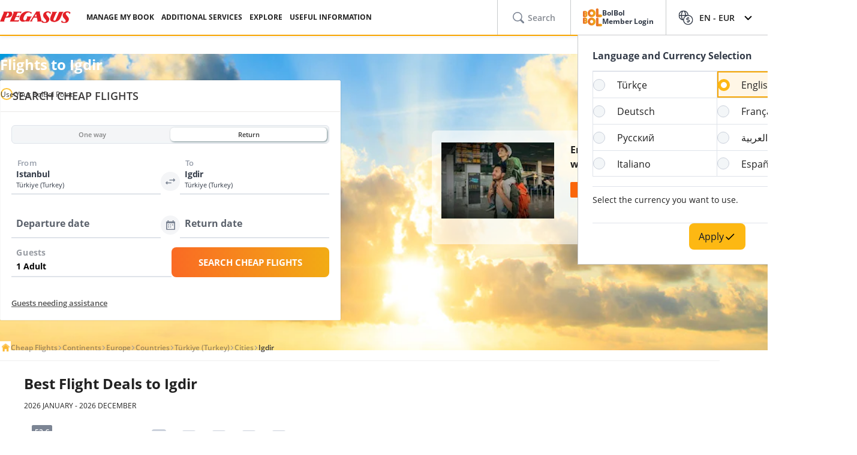

--- FILE ---
content_type: text/html; charset=utf-8
request_url: https://www.flypgs.com/en/cities/flights-to-igdir
body_size: 31450
content:

<!DOCTYPE html>
<html lang="en" dir="ltr" data-technical-page-name="City Detail Page">
<head>
    <meta charset="utf-8" />
    <script type="text/javascript">
        /**
         * Get Operating System Name and browser Name
         */
        (function() {
            const userAgent = navigator.userAgent || navigator.vendor || window.opera;
            const rootEl = document.documentElement;

            let os = null;
            let browser = null;

            // OS Detection
            if (/android/i.test(userAgent)) os = "Android";
            // iPad, iPhone, iPod detection and special control for iPadOS 13+
            else if (/iPad|iPhone|iPod/.test(userAgent) || (userAgent.includes("Mac") && "ontouchend" in document)) os = "IOS";
            else if (/Macintosh|Mac OS X/i.test(userAgent)) os = "MacOS";
            else if (/Windows/i.test(userAgent)) os = "Windows";
            else os = "Other";
            rootEl.setAttribute("data-os", os);

            // 2. Browser Detection
            if (/Edg|EdgiOS/i.test(userAgent)) browser = "Edge";
            else if (/YaBrowser/i.test(userAgent)) browser = "Yandex";
            else if (/CriOS|Chrome/i.test(userAgent))  browser = "Chrome";
            else if (/FxiOS|Firefox/i.test(userAgent)) browser = "Firefox";
            else if (/safari/i.test(userAgent) && !/chromium/i.test(userAgent)) browser = "Safari";
            else if (/opr|opera/i.test(userAgent)) browser = "Opera";
            else browser = "Other";
            rootEl.setAttribute("data-browser", browser);

            window.deviceInfo = { os: os, browser: browser };
        })();
    </script>

    
    <style>
        .sm-banner-skeleton {
            display: none !important;
        }

        :is(html[data-os="Android"], html[data-os="IOS"]:not([data-browser="Safari"])) .sm-banner-skeleton {
            display: block !important;
        }

        .sm-banner-skeleton {
            width: 100%;
            height: 84px;
            inset-block-start: 0;
            inset-inline-start: 0;
            background-color: white;
            position: relative;
        }

            .sm-banner-skeleton .sm-banner-skeleton__close {
                inset-inline-start: 6px;
                margin-inline-end: 7px;
                width: 17px;
                height: 17px;
                border-radius: 14px;
                position: absolute;
                inset-block-start: calc(50% - 6px);
                inset-inline-start: 9px;
                display: block;
            }

            .sm-banner-skeleton .sm-banner-skeleton__icon {
                position: absolute;
                inset-inline-start: 30px;
                inset-block-start: 10px;
                width: 64px;
                height: 64px;
                border-radius: 15px;
            }

            .sm-banner-skeleton .sm-banner-skeleton__info {
                inset-inline-start: 104px;
                display: flex;
                flex-direction: column;
                justify-content: center;
                overflow-y: hidden;
                width: 43%;
                position: absolute;
                inset-block-start: 10px;
                height: 64px;
            }

                .sm-banner-skeleton .sm-banner-skeleton__info .sm-banner-skeleton__info__title {
                    width: 99%;
                    height: 34px;
                    border-radius: 6px;
                    margin-bottom: 4px;
                }

                .sm-banner-skeleton .sm-banner-skeleton__info .sm-banner-skeleton__info__author {
                    width: 34px;
                    height: 16px;
                    border-radius: 4px;
                }

            .sm-banner-skeleton .sm-banner-skeleton__button {
                width: 91px;
                height: 24px;
                position: absolute;
                z-index: 1;
                display: block;
                border-radius: 5px;
                inset-block-start: 40px;
                inset-inline-end: 10px;
                padding: 0;
                overflow: hidden;
            }
    </style>
    <title>Cheapest Flights to Igdir | Find Deals with Pegasus</title>
    <meta name="description" content="Looking for cheap flights to Igdir? Fly with Pegasus for low fares and great service. Book your direct flight to Igdir, Turkey and travel for less.">

                <link rel="canonical" href="https://www.flypgs.com/en/cities/flights-to-igdir">

        <base href="/en/cities/flights-to-igdir" />
    <meta name="viewport" content="width=device-width, initial-scale=1, maximum-scale=1, interactive-widget=resizes-content">
    
    

<meta http-equiv="content-language" content="en" />

    <script>
        window.webSettings = [{"key":"baseHotelsUrl","value":"https://lookup.hotels.com","webSetting":null},{"key":"searchArrival","value":"/portmatrix/arrival","webSetting":null},{"key":"baseWebUrl","value":"https://web.flypgs.com/","webSetting":null},{"key":"baseCarsUrl","value":"https://cars.flypgs.com","webSetting":null},{"key":"booking","value":"booking","webSetting":null},{"key":"searchDeparture","value":"/portmatrix/departure","webSetting":null},{"key":"baseAirbnbUrl","value":"www.airbnb.com","webSetting":null},{"key":"baseWebNtUrl","value":"https://\nwww.flypgs.com","webSetting":null},{"key":"baseAirbnbNetUrl","value":"https://airbnb.pvxt.net","webSetting":null},{"key":"baseWebNdUrl","value":"https://\nwww.flypgs.com","webSetting":null},{"key":"internalBaseUrl","value":"https://www.flypgs.com/apint/","webSetting":null},{"key":"baseLocationUrl","value":"https://www.flypgs.com","webSetting":null},{"key":"baseUrl","value":"https://www.flypgs.com","webSetting":null},{"key":"getCheapFareFlight","value":"/cheapfare/flight-calender-prices","webSetting":null},{"key":"baseHotelsFlypgsUrl","value":"https://hotels.flypgs.com","webSetting":null},{"key":"flexibleSearch","value":"flexible-search","webSetting":null},{"key":"getNoFlight","value":"/no-flight/get-no-flight","webSetting":null},{"key":"BaseMediaUrl","value":"https://mediap.flypgs.com/","webSetting":null},{"key":"BaseCdnUrl","value":"https://cdnp.flypgs.com/","webSetting":null}];
    </script>

    <meta name="author" content="Pegasus">
    <meta name="application-name" content="Flypgs.com">
    <meta name="apple-itunes-app" content="app-id=723672499">
    <meta name="google-play-app" content="app-id=com.pozitron.pegasus">
    <meta name="theme-color" content="#fdb712">
    <meta name="mobile-web-app-capable" content="yes">
    <meta name="apple-mobile-web-app-capable" content="yes">
    <meta name="apple-mobile-web-app-status-bar-style" content="#ffffff">
    <meta name="apple-mobile-web-app-title" content="Flypgs">
    <meta name="msapplication-TileColor" content="#FFFFFF">
    <meta name="revisit-after" content="1 Days">
    <meta http-equiv="x-ua-compatible" content="ie=edge">
        <link rel="dns-prefetch" href="https://cdnp.flypgs.com">
        <link rel="dns-prefetch" href="https://mediap.flypgs.com">

    <!-- for Facebook -->
    <meta property="og:title" content="Cheapest Flights to Igdir | Find Deals with Pegasus">
    <meta property="og:type" content="website">
        <meta property="og:image" content="https://www.flypgs.com/assets/img/favicons/pegasus-airlines-favicon-192x192.webp">
    <meta property="og:url" content="https://www.flypgs.com/en/cities/flights-to-igdir">
    <meta property="og:site_name" content="Pegasus Airlines">
    <meta property="og:description" content="Looking for cheap flights to Igdir? Fly with Pegasus for low fares and great service. Book your direct flight to Igdir, Turkey and travel for less.">
    <!-- for Twitter -->
    <meta name="twitter:card" content="summary_large_image">
    <meta name="twitter:title" content="Cheapest Flights to Igdir | Find Deals with Pegasus">
    <meta name="twitter:site" content="@flymepegasus">
    <meta name="twitter:creator" content="@flymepegasus">
    <meta name="twitter:description" content="Looking for cheap flights to Igdir? Fly with Pegasus for low fares and great service. Book your direct flight to Igdir, Turkey and travel for less.">


        <meta name="twitter:image" content="https://www.flypgs.com/assets/img/favicons/pegasus-airlines-favicon-192x192.webp">
    <!-- Preload font -->
    
    <link rel="preload" as="image" href="https://cdnp.flypgs.com/files/pegasus-hava-yollari_slider_detay.png" fetchpriority="high" />
    <link rel="preload" as="image" href="https://cdnp.flypgs.com/files/mobile-pegasus-hava-yollari_slider_detay.webp" fetchpriority="high" />

    <link rel="preload" href="/assets/fonts/opensans/OpenSans-Regular.woff2" as="font" type="font/woff2" crossorigin>
    <link rel="preload" href="/assets/fonts/opensans/OpenSans-SemiBold.woff2" as="font" type="font/woff2" crossorigin>
    <link rel="preload" href="/assets/fonts/opensans/OpenSans-Bold.woff2" as="font" type="font/woff2" crossorigin>
    <!-- Icons for Apple devices -->
    <link rel="apple-touch-icon" type="image/webp" sizes="16x16" href="https://www.flypgs.com/assets/img/favicons/pegasus-airlines-favicon-16x16.webp">
    <link rel="apple-touch-icon" type="image/webp" sizes="32x32" href="https://www.flypgs.com/assets/img/favicons/pegasus-airlines-favicon-32x32.webp">
    <link rel="apple-touch-icon" type="image/webp" sizes="48x48" href="https://www.flypgs.com/assets/img/favicons/pegasus-airlines-favicon-48x48.webp">
    <link rel="apple-touch-icon" type="image/webp" sizes="96x96" href="https://www.flypgs.com/assets/img/favicons/pegasus-airlines-favicon-96x96.webp">
    <link rel="apple-touch-icon" type="image/webp" sizes="144x144" href="https://www.flypgs.com/assets/img/favicons/pegasus-airlines-favicon-144x144.webp">
    <link rel="apple-touch-icon" type="image/webp" sizes="192x192" href="https://www.flypgs.com/assets/img/favicons/pegasus-airlines-favicon-192x192.webp">
    <!-- Icons for Apple devices -->
    <!-- Icons for browsers -->
    <link rel="icon" type="image/x-icon" href="https://www.flypgs.com/assets/img/favicons/pegasus-airlines-favicon.ico">
    <link rel="icon" type="image/webp" sizes="16x16" href="https://www.flypgs.com/assets/img/favicons/pegasus-airlines-favicon-16x16.webp">
    <link rel="icon" type="image/webp" sizes="32x32" href="https://www.flypgs.com/assets/img/favicons/pegasus-airlines-favicon-32x32.webp">
    <link rel="icon" type="image/webp" sizes="48x48" href="https://www.flypgs.com/assets/img/favicons/pegasus-airlines-favicon-48x48.webp">
    <link rel="icon" type="image/webp" sizes="96x96" href="https://www.flypgs.com/assets/img/favicons/pegasus-airlines-favicon-96x96.webp">
    <link rel="icon" type="image/webp" sizes="144x144" href="https://www.flypgs.com/assets/img/favicons/pegasus-airlines-favicon-144x144.webp">
    <link rel="icon" type="image/webp" sizes="192x192" href="https://www.flypgs.com/assets/img/favicons/pegasus-airlines-favicon-192x192.webp">
    <!-- Icons for browsers -->
    <link rel="dns-prefetch" href="//cdn.optimizely.com">
        <link rel="dns-prefetch" href="//www.googleadservices.com">
        <link rel="dns-prefetch" href="//www.googletagmanager.com">
        <link rel="dns-prefetch" href="//mc.yandex.ru">
        <link rel="dns-prefetch" href="//connect.facebook.net">
        <link rel="dns-prefetch" href="//api.ciuvo.com">
        <meta name="yandex-verification" content="02b4569fe3ebc739">
        <meta name="facebook-domain-verification" content="yz4z98j421dqa2b4dra1048chm19nn" />
    <!-- Preload font -->
    <!-- Start SmartBanner configuration -->
    <meta name="apple-itunes-app" content="app-id=723672499">
    <meta name="smartbanner:title" content="Pegasus Havayolları: Uçak Bileti">
    <meta name="smartbanner:author" content="Flypgs">
    <meta name="smartbanner:price" content=" ">
    <meta name="smartbanner:price-suffix-apple" content=" ">
    <meta name="smartbanner:price-suffix-google" content=" ">
    <meta name="smartbanner:button" content="Görüntüle">
    <meta name="smartbanner:button-url-google" content="https://play.google.com/store/apps/details?id=com.pozitron.pegasus">
    <meta name="smartbanner:button-url-apple" content="https://apps.apple.com/us/app/pegasus-cheap-flight-tickets/id723672499">
    <meta name="smartbanner:icon-apple" content="https://is1-ssl.mzstatic.com/image/thumb/Purple211/v4/7e/f2/05/7ef205f7-cb13-5f9c-7ba6-18b4a8ee13fd/AppIcon-0-0-1x_U007epad-0-1-0-85-220.png/246x0w.png%20246w">
    <meta name="smartbanner:icon-google" content="https://play-lh.googleusercontent.com/G3ZNDEQKwneUyV0hI2hJT8pkHngf6hnkc4fRH8A66pmTX2XSexE4qbOoKHFliW5MSw=s48-rw">
    <meta name="smartbanner:enabled-platforms" content="android">
    <meta name="smartbanner:close-label" content="Close">
    <!-- Start SmartBanner configuration -->
    <!--Shared Min Css-->
    <script type="text/javascript" src="/ruxitagentjs_ICA7NVfhqrtu_10327251022105625.js" data-dtconfig="rid=RID_1074085643|rpid=-2100268520|domain=flypgs.com|reportUrl=https://bigeye-activegate01.pegasusum.com:9999/beacon/c2e96302-1f5b-45ea-a029-66a9d37ba57f|app=d1b5f63b92282f83|cors=1|owasp=1|featureHash=ICA7NVfhqrtu|srsr=5000|rdnt=1|uxrgce=1|srcss=0|cuc=dfm2nq8l|srxcss=0|srxicss=0|mel=100000|md=mdcc1=a.error-dialog,mdcc2=a.error-dialog,mdcc3=a.error-code,mdcc4=fserver,mdcc5=fuser-agent,mdcc6=cuser-agent|lastModification=1768311782649|tp=500,50,0|tal=3|srbbv=2|agentUri=/ruxitagentjs_ICA7NVfhqrtu_10327251022105625.js"></script><link rel="stylesheet" href="/assets/css/shared/shared.min.css" />
    
    

    <link rel="stylesheet" href="/assets/css/vendors/swiper.min.css" />
    <link href="/assets/css/header/header.min.css" rel="stylesheet" />
    <link href="/assets/css/footer/footer.min.css" rel="stylesheet" />
    <link href="/assets/css/header/auth-bolbol.min.css" rel="stylesheet" />
    <link href="/assets/css/languageFooter/languageWidget.min.css" rel="stylesheet" />
    <link href="/assets/css/header/offer.min.css" rel="stylesheet" />
    <link href="/assets/css/header/mobile-lang-bar.min.css" rel="stylesheet" />
    <link href="/assets/css/header/mobileLanguageSelect.min.css" rel="stylesheet" />
    <link href="/assets/css/widgetGrid/widget-grid.min.css?vsdf=232" rel="stylesheet" />
    <link href="/assets/css/actionButtons/actionButtons.min.css" rel="stylesheet" />
    <link href="/assets/css/countryAreaCodesSelectBox/countryAreaCodesWrapper.min.css" rel="stylesheet" />
    <link href="/assets/css/upSCroll/up-scroll.min.css" rel="stylesheet" />
    <link rel="manifest" href="/jsonFiles/manifest.json">
    
    <link  rel='stylesheet' href='/assets/css/breadcrumb/breadcrumb.min.css' data-widget-library='true' />
<link  rel='stylesheet' href='/assets/css/travelplanning/travel-widget.min.css' data-widget-library='true' />
<link  rel='stylesheet' href='/assets/partials/cityBannerSearch/css/banner-search-widget.min.css' data-widget-library='true' />
<link  rel='stylesheet' href='/assets/partials/flightUseFulInformation/css/information-flight.min.css' data-widget-library='true' />
<link  rel='stylesheet' href='/assets/css/infoCard/info-card.min.css' data-widget-library='true' />
<link  rel='stylesheet' href='/assets/css/alternativeFlights/alternative-flights.min.css' data-widget-library='true' />
<link  rel='stylesheet' href='/assets/css/tabContent/tab-content.min.css' data-widget-library='true' />
<link  rel='stylesheet' href='/assets/css/countryCart/country-card.min.css' data-widget-library='true' />
<link  rel='stylesheet' href='/assets/css/doubleTextSlider/double-text-slider-min.css' data-widget-library='true' />
<link  rel='stylesheet' href='/assets/widgets/AccordionFaq/css/accordion-faq.min.css' data-widget-library='true' />
<link  rel='stylesheet' href='/assets/css/cheapFlightGraph/cheapFlightGraph.min.css' data-widget-library='true' />
<link  rel='stylesheet' href='/assets/css/vendors/cms-content.min.css' data-widget-library='true' />
<link  rel='stylesheet' href='/assets/css/search/ms.css' data-widget-library='true' />

    
    
    

    
    
<script type='application/ld+json'>{
  "@context": "https://schema.org",
  "@type": "BreadcrumbList",
  "itemListElement": [
    {
      "@type": "ListItem",
      "position": 1,
      "name": "Cheap Flights",
      "item": "https://www.flypgs.com/en"
    },
    {
      "@type": "ListItem",
      "position": 2,
      "name": "Continents",
      "item": "https://www.flypgs.com/en/continents"
    },
    {
      "@type": "ListItem",
      "position": 3,
      "name": "Europe",
      "item": "https://www.flypgs.com/en/continents/cheap-flights-to-europe"
    },
    {
      "@type": "ListItem",
      "position": 4,
      "name": "Countries",
      "item": "https://www.flypgs.com/en/countries"
    },
    {
      "@type": "ListItem",
      "position": 5,
      "name": "Türkiye (Turkey)",
      "item": "https://www.flypgs.com/en/countries/flights-to-turkiye"
    },
    {
      "@type": "ListItem",
      "position": 6,
      "name": "Cities",
      "item": "https://www.flypgs.com/en/cities"
    },
    {
      "@type": "ListItem",
      "position": 7,
      "name": "Igdir",
      "item": "https://www.flypgs.com/en/cities/flights-to-igdir"
    }
  ]
}</script>

<script type='application/ld+json' data-faq='true'>{
  "@context": "https://schema.org",
  "@type": "FAQPage",
  "mainEntity": [
    {
      "@type": "Question",
      "name": "How to find a cheap Iğdır flight ticket?",
      "acceptedAnswer": {
        "@type": "Answer",
        "text": "You can buy cheap Iğdır flight tickets by following the campaigns and promotions organized by Pegasus. Don't forget to visit the Pegasus Campaigns page to follow Pegasus' campaigns and to benefit from discounts."
      }
    },
    {
      "@type": "Question",
      "name": "Why should I visit Iğdır?",
      "acceptedAnswer": {
        "@type": "Answer",
        "text": "Being one of the cities worth seeing with its architectural structures reflecting its deep-rooted history and unique natural beauties, Iğdır promises a calm and peaceful holiday. With its cultural texture bearing the traces of different civilizations and delicious local dishes, Iğdır is one of the ideal routes especially for those seeking nature and cultural tourism."
      }
    },
    {
      "@type": "Question",
      "name": "How long should I stay in Iğdır?",
      "acceptedAnswer": {
        "@type": "Answer",
        "text": "You need to stay for 3 to 4 days to fully explore Iğdır, which has different beauties in every corner with its valleys, museums and historical buildings."
      }
    },
    {
      "@type": "Question",
      "name": "When is the ideal time to visit Iğdır?",
      "acceptedAnswer": {
        "@type": "Answer",
        "text": "The ideal time to visit Iğdır that promises a pleasant trip to its visitors in four seasons, is spring months where the weather is mild and the festivals begin."
      }
    },
    {
      "@type": "Question",
      "name": "Is Iğdır an expensive city?",
      "acceptedAnswer": {
        "@type": "Answer",
        "text": "In general, Iğdır is an affordable city. But prices can vary in seasonal periods such as spring and summer and touristic areas."
      }
    },
    {
      "@type": "Question",
      "name": "How long is the flight time from İstanbul to Iğdır?",
      "acceptedAnswer": {
        "@type": "Answer",
        "text": "The flight from Istanbul to Iğdır takes about 2 hour 5-25 minutes."
      }
    }
  ]
}</script>


    <script>
        window.popupSettings = {useCdn: "true", timeout: 24};
    </script>
    <script src="/assets/js/currencyHelper/currencyHelper.min.js"></script>


    <script>
        const isIOS = /iPad|iPhone|iPod/.test(navigator.userAgent) && !window.MSStream;
        if (isIOS) {
            const viewportMeta = document.querySelector('meta[name="viewport"]');

            if (viewportMeta) {
                viewportMeta.setAttribute(
                    'content',
                    'width=device-width, initial-scale=1, maximum-scale=1, interactive-widget=resizes-content'
                );
            }
        }
    </script>



    
    </head>
    <body class="c-body" data-site-lang="en" data-site-lang-culture="en-GB" data-site-lang-id="692e698c-ac4d-49dd-b5d3-7a1e51af0cfa" data-page-name="Cities" data-recaptcha-sitekey="6LcPvukZAAAAAMO2JFT8zWz16wmD-Q07PYzdGM7D" data-site-lang-name="English" data-loader-text="Just Want to Fly" is-auto-scroll="false">
        <div b-p5bvxegyev class="o-mobile-lang-bar">
            <div b-p5bvxegyev class="o-mobile-lang-bar__lang js-mob-lang-bar-lang">
                <img b-p5bvxegyev src="/assets/img/icons/globe.svg" width="16px" height="16px" alt="globe" /><span b-p5bvxegyev>English</span>
                <div b-p5bvxegyev class="o-mobile-lang-bar__lang__list js-mob-lang-bar-lang-list">
                            <div b-p5bvxegyev class="o-mobile-lang-bar__lang__list__item" data-code="TR" data-culture="tr-TR">T&#xFC;rk&#xE7;e</div>
                            <div b-p5bvxegyev class="o-mobile-lang-bar__lang__list__item" data-code="EN" data-culture="en-GB">English</div>
                            <div b-p5bvxegyev class="o-mobile-lang-bar__lang__list__item" data-code="DE" data-culture="de-DE">Deutsch</div>
                            <div b-p5bvxegyev class="o-mobile-lang-bar__lang__list__item" data-code="FR" data-culture="fr-FR">Fran&#xE7;ais</div>
                            <div b-p5bvxegyev class="o-mobile-lang-bar__lang__list__item" data-code="RU" data-culture="ru-RU">&#x420;&#x443;&#x441;&#x441;&#x43A;&#x438;&#x439;</div>
                            <div b-p5bvxegyev class="o-mobile-lang-bar__lang__list__item" data-code="AR" data-culture="ar-AR">&#x627;&#x644;&#x639;&#x631;&#x628;&#x64A;&#x629;</div>
                            <div b-p5bvxegyev class="o-mobile-lang-bar__lang__list__item" data-code="IT" data-culture="it-IT">Italiano</div>
                            <div b-p5bvxegyev class="o-mobile-lang-bar__lang__list__item" data-code="ES" data-culture="es-ES">Espa&#xF1;ol</div>
            </div>
        </div>
        <div b-p5bvxegyev class="o-mobile-lang-bar__curr js-mob-lang-bar-curr">
            <span b-p5bvxegyev>EUR</span>
            <div b-p5bvxegyev class="o-mobile-lang-bar__curr__list js-mob-lang-bar-curr-list">
                <div b-p5bvxegyev class="o-mobile-lang-bar__curr__list__item" data-code="TRY">TRY</div>
                <div b-p5bvxegyev class="o-mobile-lang-bar__curr__list__item" data-code="USD">USD</div>
                <div b-p5bvxegyev class="o-mobile-lang-bar__curr__list__item" data-code="EUR">EUR</div>
                <div b-p5bvxegyev class="o-mobile-lang-bar__curr__list__item" data-code="GBP">GBP</div>
            </div>
        </div>
        <div b-p5bvxegyev class="o-mobile-lang-bar__btn">
            <button b-p5bvxegyev class="o-mobile-lang-bar__btn__submit js-mob-lang-bar-submit"><img b-p5bvxegyev src="/assets/img/icons/check-thin.svg" width="18px" height="18px" alt="submit" /></button>
            <button b-p5bvxegyev class="o-mobile-lang-bar__btn__cancel js-mob-lang-bar-cancel">✕</button>
        </div>
    </div>
    <div b-p5bvxegyev class="sm-banner-skeleton-wrapper js-sm-banner-skeleton-wrapper">
        <div b-p5bvxegyev class="sm-banner-skeleton">
            <div b-p5bvxegyev class="sm-banner-skeleton__close skeleton-box"></div>
            <div b-p5bvxegyev class="sm-banner-skeleton__icon skeleton-box"></div>
            <div b-p5bvxegyev class="sm-banner-skeleton__info">
                <div b-p5bvxegyev class="sm-banner-skeleton__info__title skeleton-box"></div>
                <div b-p5bvxegyev class="sm-banner-skeleton__info__author skeleton-box"></div>
                <div b-p5bvxegyev class="sm-banner-skeleton__info__price skeleton-box"></div>
            </div>
            <div b-p5bvxegyev class="sm-banner-skeleton__button skeleton-box"></div>
        </div>
    </div>
    <div id="fly-master-header-announcement" class="js-fly-master-header-announcement" data-icon-lockey="Announcements" data-otherbtn="More"></div>

<!--Hiden Inputs-->
<input type="hidden" id="home-language__code" value="EN" culture_value="en-GB" />
<!--Header-->
<header class="o-header js-o-header">
    <div class="o-header__row">
        <input type="checkbox" id="mobile-menu-toggle">
        <div class="o-header__logo">
            <div class="o-header-mobil__toggle" id="js-header-nav-toggle">
                <label class="mobile-menu" for="mobile-menu-toggle">
                    <span></span>
                </label>
            </div>
            <div class="o-header-mobil__toggle" id="js-header-auth-toggle">
                <label class="mobile-menu" for="mobile-auth-toggle">
                    <span></span>
                </label>
            </div>
            <a href="/en" title="Pegasus">
                <img src="https://cdnp.flypgs.com/files/pegasus-logo.svg" alt="Pegasus" width="173" height="21">
            </a>
        </div>
        <div class="o-header__nav">
            <ul class="o-header__nav__list">
                        <li class="o-header__nav__item tstnm_header_menu_item_0" id="pgs_header_menu_item_0">
                            <button type="button" class="o-header__nav__link" data-event-type="clickEvent">MANAGE MY BOOK</button>
                            <div class="o-header-sub--window o-header__ticket__window first-tab-menu">
                                <div class="o-header__ticket__sub">
                                    <div class="o-header__ticket__sub__wrapper">
                                                <a href="/en/useful-info/info-about-flights/check-in" class="o-header__ticket__item tstnm_header_menu_sub_cat_item_0" id="pgs_header_menu_sub_cat_item_0" title="Check-in" >
                                                    <div class="o-header__ticket__icon">
                                                            <img src=/files/check-in-icon.svg width="24" height="24" loading="lazy" alt="Check-in">

                                                    </div>
                                                    <div class="o-header__ticket__content">
                                                        <div class="o-header__ticket__title">Check-in</div>
                                                        <div class="o-header__ticket__text">
                                                            <p>
                                                                You can check-in instantly.
                                                            </p>
                                                        </div>
                                                    </div>
                                                </a>
                                                <a href="/en/manage-my-booking" class="o-header__ticket__item tstnm_header_menu_sub_cat_item_1" id="pgs_header_menu_sub_cat_item_1" title="All Ticket Transactions" >
                                                    <div class="o-header__ticket__icon">
                                                            <img src=/files/tum-bilet-islemleri.svg width="24" height="24" loading="lazy" alt="All Ticket Transactions">

                                                    </div>
                                                    <div class="o-header__ticket__content">
                                                        <div class="o-header__ticket__title">All Ticket Transactions</div>
                                                        <div class="o-header__ticket__text">
                                                            <p>
                                                                 You can edit, suspend, cancel contact information about your flight.
                                                            </p>
                                                        </div>
                                                    </div>
                                                </a>
                                                <a href="/en/useful-info/info-about-flights/travel-extras" class="o-header__ticket__item tstnm_header_menu_sub_cat_item_2" id="pgs_header_menu_sub_cat_item_2" title="Enrich Your Flight" >
                                                    <div class="o-header__ticket__icon">
                                                            <img src=/files/ucusunu-zenginlestir-icon.svg width="24" height="24" loading="lazy" alt="Enrich Your Flight">

                                                    </div>
                                                    <div class="o-header__ticket__content">
                                                        <div class="o-header__ticket__title">Enrich Your Flight</div>
                                                        <div class="o-header__ticket__text">
                                                            <p>
                                                                 You can enrich your flight with seat, luggage and meal choices.
                                                            </p>
                                                        </div>
                                                    </div>
                                                </a>
                                    </div>
                                </div>
                            </div>
                        </li>
                        <li class="o-header__nav__item tstnm_header_menu_item_1" id="pgs_header_menu_item_1">
                            <button type="button" class="o-header__nav__link" data-event-type="clickEvent">ADDITIONAL SERVICES</button>
                            <div class="o-header__sub o-header-sub--window">
                                    <div class="o-header__sub__tab">
                                            <div class="o-header__tab__item  tab__fix__width tstnm_header_menu_sub_cat_item_3" id="pgs_header_menu_sub_cat_item_3">
                                                <div class="o-header__tab__title tstnm_header_menu_sub_cat_title_item_3" id="pgs_header_menu_sub_cat_title_item_3">
                                                        <img src="https://cdnp.flypgs.com/files/newsiteicons/Plane, Check, Travel 1.png" width="26" height="18" loading="lazy" alt="Enrich Your Flight">

                                                    Enrich Your Flight
                                                </div>
                                                    <ul class="o-header__tab__menu">
                                                                    <li class="tstnm_header_sub_menu_item_3" id="pgs_header_sub_menu_item_3"><a href="/en/travel-services/flight-services/seat-selection" title="Seat Selection" target="_self" >Seat Selection</a></li>
                                                                    <li class="tstnm_header_sub_menu_item_3" id="pgs_header_sub_menu_item_3"><a href="/en/travel-services/flight-services/additional-baggage" title="Baggage Allowance Sale" target="_self" >Baggage Allowance Sale</a></li>
                                                                    <li class="tstnm_header_sub_menu_item_3" id="pgs_header_sub_menu_item_3"><a href="/en/travel-services/flight-services/pegasus-cafe" title="Pegasus Cafe" target="_self" >Pegasus Cafe</a></li>
                                                                    <li class="tstnm_header_sub_menu_item_3" id="pgs_header_sub_menu_item_3"><a href="/en/travel-services/flight-services/fly-watch" title="Fly & Watch" target="_self" >Fly & Watch</a></li>
                                                                    <li class="tstnm_header_sub_menu_item_3" id="pgs_header_sub_menu_item_3"><a href="/en/travel-services/flight-services/pegasus-flex" title="Free Cancellation" target="_self" >Free Cancellation</a></li>
                                                                    <li class="tstnm_header_sub_menu_item_3" id="pgs_header_sub_menu_item_3"><a href="/en/travel-services/flight-services/flight-packages" title="" target="_self" >Flight Bundles</a></li>
                                                                    <li class="tstnm_header_sub_menu_item_3" id="pgs_header_sub_menu_item_3"><a href="/en/travel-services/other-travel-services/gulf-travel-insurance" title="Travel Insurance" target="_self" >Travel Insurance</a></li>
                                                                    <li class="tstnm_header_sub_menu_item_3" id="pgs_header_sub_menu_item_3">
                                                                        <a href="/en/useful-info/info-about-flights/travel-extras" title="All Additional Services" target="_self" class="menu-button c-button c-button-header--button" >
                                                                            All Additional Services
                                                                            <i class="c-button-header--icon fas fa-plus"></i>
                                                                        </a>
                                                                    </li>
                                                    </ul>
                                            </div>
                                            <div class="o-header__tab__item  tab__fix__width tstnm_header_menu_sub_cat_item_4" id="pgs_header_menu_sub_cat_item_4">
                                                <div class="o-header__tab__title tstnm_header_menu_sub_cat_title_item_4" id="pgs_header_menu_sub_cat_title_item_4">
                                                        <img src="https://cdnp.flypgs.com/files/newsiteicons/box-delivery-plane 1.png" width="26" height="18" loading="lazy" alt="Airport Services">

                                                    Airport Services
                                                </div>
                                                    <ul class="o-header__tab__menu">
                                                                    <li class="tstnm_header_sub_menu_item_4" id="pgs_header_sub_menu_item_4"><a href="/en/travel-services/other-travel-services/isg-lounge" title="Lounge" target="_self" >Lounge</a></li>
                                                                    <li class="tstnm_header_sub_menu_item_4" id="pgs_header_sub_menu_item_4"><a href="https://parking.flypgs.com/en-GB?utm_medium=referral&utm_source=pegasus&utm_campaign=side-banner&identifier=" title="Parking" target="_blank" >Parking</a></li>
                                                                    <li class="tstnm_header_sub_menu_item_4" id="pgs_header_sub_menu_item_4"><a href="/en/travel-services/other-travel-services/airport-transfer" title="Transfer" target="_self" >Transfer</a></li>
                                                                    <li class="tstnm_header_sub_menu_item_4" id="pgs_header_sub_menu_item_4"><a href="https://cars.flypgs.com/en" title="Rent a Car" target="_blank" >Rent a Car</a></li>
                                                                    <li class="tstnm_header_sub_menu_item_4" id="pgs_header_sub_menu_item_4"><a href="/en/travel-services/other-travel-services/allways" title="Fast Transition (Allways)" target="_self" >Fast Transition (Allways)</a></li>
                                                    </ul>
                                            </div>
                                            <div class="o-header__tab__item  tab__fix__width tstnm_header_menu_sub_cat_item_5" id="pgs_header_menu_sub_cat_item_5">
                                                <div class="o-header__tab__title tstnm_header_menu_sub_cat_title_item_5" id="pgs_header_menu_sub_cat_title_item_5">
                                                        <img src="https://cdnp.flypgs.com/files/newsiteicons/Hotel, Building 1.png" width="26" height="18" loading="lazy" alt="Accommodation Services">

                                                    Accommodation Services
                                                </div>
                                                    <ul class="o-header__tab__menu">
                                                                    <li class="tstnm_header_sub_menu_item_5" id="pgs_header_sub_menu_item_5"><a href="/en/hotel-reservation" title="Booking.com & Airbnb" target="_self" >Booking.com & Airbnb</a></li>
                                                                    <li class="tstnm_header_sub_menu_item_5" id="pgs_header_sub_menu_item_5"><a href="/en/travel-services/other-travel-services/kepler-club-lounge-hotel" title="Kepler Club - Capsule Hotel & Salon" target="_self" >Kepler Club - Capsule Hotel & Salon</a></li>
                                                    </ul>
                                            </div>
                                            <div class="o-header__tab__item  tab__fix__width tstnm_header_menu_sub_cat_item_6" id="pgs_header_menu_sub_cat_item_6">
                                                <div class="o-header__tab__title tstnm_header_menu_sub_cat_title_item_6" id="pgs_header_menu_sub_cat_title_item_6">
                                                        <img src="https://cdnp.flypgs.com/files/newsiteicons/credit-card-basket 1.png" width="26" height="18" loading="lazy" alt="Gift Card">

                                                    Gift Card
                                                </div>
                                                    <ul class="o-header__tab__menu">
                                                                    <li class="tstnm_header_sub_menu_item_6" id="pgs_header_sub_menu_item_6"><a href="/en/travel-services/other-travel-services/flight-tickets-gift-card" title="What is a Gift Card?" target="_self" >What is a Gift Card?</a></li>
                                                                    <li class="tstnm_header_sub_menu_item_6" id="pgs_header_sub_menu_item_6"><a href="https://web.flypgs.com/gift-card?currency=TL&language=en" title="Buy Gift Card" target="_blank" >Buy Gift Card</a></li>
                                                                <li class="tstnm_header_sub_menu_item_6" id="pgs_header_sub_menu_item_6">
                                                                        <img width="181" height="91" alt="Image Descriptipn" style="border-radius:8px;" src="https://mediap.flypgs.com/181/https://cdnp.flypgs.com/files/newsiteicons/menu-kampanya.webp" loading="lazy" />

                                                                        <a href="/" target="_self" class="o-header__menu__description" title="Image Descriptipn" >
                                                                            <p style="line-height: 1.5;"><span dir="ltr" style="font-size: 10pt;">You can create the Pegasus Gift Card, which is a great gift choice for those who are considering an unforgettable gift, in any amount you wish and send it to your loved one. You can use this balance to pay for tickets and enjoy flying to the fullest.</span></p>
                                                                        </a>
                                                                </li>
                                                    </ul>
                                            </div>
                                    </div>
                            </div>
                        </li>
                        <li class="o-header__nav__item tstnm_header_menu_item_2" id="pgs_header_menu_item_2">
                            <button type="button" class="o-header__nav__link" data-event-type="clickEvent">EXPLORE</button>
                            <div class="o-header__sub o-header-sub--window">
                                    <div class="o-header__sub__tab">
                                            <div class="o-header__tab__item  tab__fix__width tstnm_header_menu_sub_cat_item_7" id="pgs_header_menu_sub_cat_item_7">
                                                <div class="o-header__tab__title tstnm_header_menu_sub_cat_title_item_7" id="pgs_header_menu_sub_cat_title_item_7">
                                                        <img src="https://cdnp.flypgs.com/files/newsiteicons/Sale-discount.png" width="26" height="18" loading="lazy" alt="Opportunities">

                                                    Opportunities
                                                </div>
                                                    <ul class="o-header__tab__menu">
                                                                    <li class="tstnm_header_sub_menu_item_7" id="pgs_header_sub_menu_item_7"><a href="/en/campaigns" title="Campaigns" target="_self" >Campaigns</a></li>
                                                                    <li class="tstnm_header_sub_menu_item_7" id="pgs_header_sub_menu_item_7"><a href="/en/bolbol/campaigns" title="BolBol Campaigns" target="_self" >BolBol Campaigns</a></li>
                                                    </ul>
                                            </div>
                                            <div class="o-header__tab__item  tab__fix__width tstnm_header_menu_sub_cat_item_8" id="pgs_header_menu_sub_cat_item_8">
                                                <div class="o-header__tab__title tstnm_header_menu_sub_cat_title_item_8" id="pgs_header_menu_sub_cat_title_item_8">
                                                        <img src="https://cdnp.flypgs.com/files/newsiteicons/star.png" width="26" height="18" loading="lazy" alt="Get Inspired">

                                                    Get Inspired
                                                </div>
                                                    <ul class="o-header__tab__menu">
                                                                    <li class="tstnm_header_sub_menu_item_8" id="pgs_header_sub_menu_item_8"><a href="https://www.flypgs.com/en/route-map" title="Route Map" target="_self" >Route Map</a></li>
                                                                    <li class="tstnm_header_sub_menu_item_8" id="pgs_header_sub_menu_item_8"><a href="https://web.flypgs.com/trip-finder?currency=GBP&language=en" title="" target="_self" >Not decided yet?</a></li>
                                                                    <li class="tstnm_header_sub_menu_item_8" id="pgs_header_sub_menu_item_8"><a href="/en/travel-guide" title="Travel Guide" target="_self" >Travel Guide</a></li>
                                                                    <li class="tstnm_header_sub_menu_item_8" id="pgs_header_sub_menu_item_8"><a href="/en/visa-information" title="Visa Guide" target="_self" >Visa Guide</a></li>
                                                                    <li class="tstnm_header_sub_menu_item_8" id="pgs_header_sub_menu_item_8"><a href="/en/extreme-sports" title="Extreme Sports" target="_self" >Extreme Sports</a></li>
                                                    </ul>
                                            </div>
                                            <div class="o-header__tab__item  tab__fix__width tstnm_header_menu_sub_cat_item_9" id="pgs_header_menu_sub_cat_item_9">
                                                <div class="o-header__tab__title tstnm_header_menu_sub_cat_title_item_9" id="pgs_header_menu_sub_cat_title_item_9">
                                                        <img src="https://cdnp.flypgs.com/files/newsiteicons/earth-pin 1.png" width="26" height="18" loading="lazy" alt="Popular Destinations">

                                                    Popular Destinations
                                                </div>
                                                    <ul class="o-header__tab__menu">
                                                                    <li class="tstnm_header_sub_menu_item_9" id="pgs_header_sub_menu_item_9">
                                                                        <a href="/en/useful-info/info-about-flights/our-network" title="" target="_self" class="menu-button c-button c-button-header--button" >
                                                                            All Destinations
                                                                            <i class="c-button-header--icon fas fa-map-gif"></i>
                                                                        </a>
                                                                    </li>
                                                                    <li class="tstnm_header_sub_menu_item_9" id="pgs_header_sub_menu_item_9"><a href="/en/cities/flights-to-antalya" title="Flights to Antalya" target="_self" >Antalya</a></li>
                                                                    <li class="tstnm_header_sub_menu_item_9" id="pgs_header_sub_menu_item_9"><a href="/en/cities/flights-to-amsterdam" title="Flights to Amsterdam" target="_self" >Amsterdam</a></li>
                                                                    <li class="tstnm_header_sub_menu_item_9" id="pgs_header_sub_menu_item_9"><a href="/en/cities/flights-to-barcelona" title="Flights to Barcelona" target="_self" >Barcelona</a></li>
                                                                    <li class="tstnm_header_sub_menu_item_9" id="pgs_header_sub_menu_item_9"><a href="/en/cities/flights-to-berlin" title="Flights to Germany" target="_self" >Germany</a></li>
                                                                    <li class="tstnm_header_sub_menu_item_9" id="pgs_header_sub_menu_item_9"><a href="/en/cities/flights-to-london" title="Flights to United Kingdom" target="_self" >United Kingdom</a></li>
                                                                    <li class="tstnm_header_sub_menu_item_9" id="pgs_header_sub_menu_item_9"><a href="/en/visa-free-countries" title="Visa Free Countries" target="_self" >Visa Free Countries</a></li>
                                                    </ul>
                                            </div>
                                    </div>
                            </div>
                        </li>
                        <li class="o-header__nav__item tstnm_header_menu_item_3" id="pgs_header_menu_item_3">
                            <button type="button" class="o-header__nav__link" data-event-type="clickEvent">USEFUL INFORMATION</button>
                            <div class="o-header__sub o-header-sub--window">
                                    <div class="o-header__sub__tab">
                                            <div class="o-header__tab__item  tab__fix__width tstnm_header_menu_sub_cat_item_10" id="pgs_header_menu_sub_cat_item_10">
                                                <div class="o-header__tab__title tstnm_header_menu_sub_cat_title_item_10" id="pgs_header_menu_sub_cat_title_item_10">
                                                        <img src="https://cdnp.flypgs.com/files/newsiteicons/plane-information-board 1.png" width="26" height="18" loading="lazy" alt="Flight Information">

                                                    Flight Information
                                                </div>
                                                    <ul class="o-header__tab__menu">
                                                                    <li class="tstnm_header_sub_menu_item_10" id="pgs_header_sub_menu_item_10"><a href="/en/useful-info/info-about-flights/online-check-in-availabilities-of-airports" title="Airport Online Check-in Conveniences" target="_self" >Airport Online Check-in Conveniences</a></li>
                                                                    <li class="tstnm_header_sub_menu_item_10" id="pgs_header_sub_menu_item_10"><a href="/en/pegasus-baggage-allowance" title="Baggage Rules" target="_self" >Baggage Rules</a></li>
                                                                    <li class="tstnm_header_sub_menu_item_10" id="pgs_header_sub_menu_item_10"><a href="/en/useful-info/other-info/extra-services-price-table" title="Special Service / Equipment Transportation Rules and Fees" target="_self" >Special Service / Equipment Transportation Rules and Fees</a></li>
                                                                    <li class="tstnm_header_sub_menu_item_10" id="pgs_header_sub_menu_item_10"><a href="https://www.flypgs.com/en/travel-information-for-infants-and-children" title="" target="_self" >Travel Information for Infants and Children</a></li>
                                                                    <li class="tstnm_header_sub_menu_item_10" id="pgs_header_sub_menu_item_10"><a href="https://www.flypgs.com/en/travelling-with-pets?V=1" title="Travelling with Pets" target="_self" >Travelling with Pets</a></li>
                                                                    <li class="tstnm_header_sub_menu_item_10" id="pgs_header_sub_menu_item_10"><a href="/en/travel-glossary" title="Travel Dictionary" target="_self" >Travel Dictionary</a></li>
                                                    </ul>
                                            </div>
                                            <div class="o-header__tab__item  tab__fix__width tstnm_header_menu_sub_cat_item_11" id="pgs_header_menu_sub_cat_item_11">
                                                <div class="o-header__tab__title tstnm_header_menu_sub_cat_title_item_11" id="pgs_header_menu_sub_cat_title_item_11">
                                                        <img src="https://cdnp.flypgs.com/files/newsiteicons/plain-airport-road 2.png" width="26" height="18" loading="lazy" alt="Airport Information">

                                                    Airport Information
                                                </div>
                                                    <ul class="o-header__tab__menu">
                                                                    <li class="tstnm_header_sub_menu_item_11" id="pgs_header_sub_menu_item_11"><a href="/en/useful-info/other-info/airport-information" title="Terminal Information" target="_self" >Terminal Information</a></li>
                                                                    <li class="tstnm_header_sub_menu_item_11" id="pgs_header_sub_menu_item_11"><a href="/en/airports" title="Airports" target="_self" >Airports</a></li>
                                                                    <li class="tstnm_header_sub_menu_item_11" id="pgs_header_sub_menu_item_11"><a href="/en/departure-arrival-information" title="Departure Arrival Information" target="_self" >Departure Arrival Information</a></li>
                                                                    <li class="tstnm_header_sub_menu_item_11" id="pgs_header_sub_menu_item_11"><a href="/en/what-should-you-do-when-connecting-flights" title="Connecting Flights" target="_self" >Connecting Flights</a></li>
                                                    </ul>
                                            </div>
                                            <div class="o-header__tab__item  tab__fix__width tstnm_header_menu_sub_cat_item_12" id="pgs_header_menu_sub_cat_item_12">
                                                <div class="o-header__tab__title tstnm_header_menu_sub_cat_title_item_12" id="pgs_header_menu_sub_cat_title_item_12">
                                                        <img src="https://cdnp.flypgs.com/files/newsiteicons/Help, Wheel 1.png" width="26" height="18" loading="lazy" alt="Support Center">

                                                    Support Center
                                                </div>
                                                    <ul class="o-header__tab__menu">
                                                                    <li class="tstnm_header_sub_menu_item_12" id="pgs_header_sub_menu_item_12"><a href="/en/write-to-us" title="" target="_self" >Help Center</a></li>
                                                                    <li class="tstnm_header_sub_menu_item_12" id="pgs_header_sub_menu_item_12"><a href="/en/useful-info/info-about-flights/general-rules" title="" target="_self" >General Rules</a></li>
                                                                    <li class="tstnm_header_sub_menu_item_12" id="pgs_header_sub_menu_item_12"><a href="https://mybag.aero/baggage/#/pax/pegasusairlines/en-gb/main-menu" title="" target="_blank" >Delayed Baggage Application</a></li>
                                                                    <li class="tstnm_header_sub_menu_item_12" id="pgs_header_sub_menu_item_12"><a href="/en/useful-info/other-info/frequently-asked-questions" title="Frequently Asked Questions" target="_self" >Frequently Asked Questions</a></li>
                                                    </ul>
                                            </div>
                                            <div class="o-header__tab__item  tab__fix__width tstnm_header_menu_sub_cat_item_13" id="pgs_header_menu_sub_cat_item_13">
                                                <div class="o-header__tab__title tstnm_header_menu_sub_cat_title_item_13" id="pgs_header_menu_sub_cat_title_item_13">
                                                        <img src="https://cdnp.flypgs.com/files/newsiteicons/BolBol.png" width="26" height="18" loading="lazy" alt="BOLBOL">

                                                    BOLBOL
                                                </div>
                                                    <ul class="o-header__tab__menu">
                                                                    <li class="tstnm_header_sub_menu_item_13" id="pgs_header_sub_menu_item_13"><a href="/en/bolbol" title="What is BolBol?" target="_self" >What is BolBol?</a></li>
                                                                    <li class="tstnm_header_sub_menu_item_13" id="pgs_header_sub_menu_item_13"><a href="/en/bolbol/spend-with-bolbol" title="Spend with BolBol" target="_self" >Spend with BolBol</a></li>
                                                                    <li class="tstnm_header_sub_menu_item_13" id="pgs_header_sub_menu_item_13"><a href="/en/bolbol/earn-with-bolbol" title="Earn with BolBol" target="_self" >Earn with BolBol</a></li>
                                                    </ul>
                                            </div>
                                    </div>
                            </div>
                        </li>
                <li class="o-header__nav__item tstnm_header_mob_lang_icon" id="language-mobil">
                    <button type="button" class="o-header__nav__link">LANGUAGE OPTIONS</button>
                    <div class="o-header-sub--window">
                        <div class="o-header-mobil-language" translate="no">
                            <ul class="o-header-mobil-language__lang-list js-m-lang-list">
                                        <li class="o-header-mobil-language__lang-list__item " data-code="TR" data-culture="tr-TR"><span>T&#xFC;rk&#xE7;e</span></li>
                                        <li class="o-header-mobil-language__lang-list__item active" data-code="EN" data-culture="en-US"><span>English</span></li>
                                        <li class="o-header-mobil-language__lang-list__item " data-code="DE" data-culture="de-DE"><span>Deutsch</span></li>
                                        <li class="o-header-mobil-language__lang-list__item " data-code="FR" data-culture="fr-FR"><span>Fran&#xE7;ais</span></li>
                                        <li class="o-header-mobil-language__lang-list__item " data-code="RU" data-culture="ru-RU"><span>&#x420;&#x443;&#x441;&#x441;&#x43A;&#x438;&#x439;</span></li>
                                        <li class="o-header-mobil-language__lang-list__item " data-code="AR" data-culture="ar-AR"><span>&#x627;&#x644;&#x639;&#x631;&#x628;&#x64A;&#x629;</span></li>
                                        <li class="o-header-mobil-language__lang-list__item " data-code="IT" data-culture="it-IT"><span>Italiano</span></li>
                                        <li class="o-header-mobil-language__lang-list__item " data-code="ES" data-culture="es-ES"><span>Espa&#xF1;ol</span></li>
                            </ul>
                            <div class="o-header-mobil-language__curr">
                                <span class="o-header-mobil-language__curr__title">Kullanmak istediğiniz para birimini seçin.</span>
                                <div class="o-header-mobil-language__curr__wrapper js-m-curr-wrapper">
                                    <span class="o-header-mobil-language__curr__selected js-m-curr-sel">EUR</span>
                                    <ul class="o-header-mobil-language__curr__list js-m-curr-list">
                                        <li class="o-header-mobil-language__curr__list__item">TL</li>
                                        <li class="o-header-mobil-language__curr__list__item">USD</li>
                                        <li class="o-header-mobil-language__curr__list__item">EUR</li>
                                        <li class="o-header-mobil-language__curr__list__item">GBP</li>
                                    </ul>
                                </div>
                            </div>
                            <button class="o-header-mobil-language__submit js-mobil-language-submit">
                                <span>
                                    Apply
                                </span><img src="/assets/img/icons/check-thin.svg" width="20" height="20" alt="submit" />
                            </button>
                        </div>
                    </div>
                </li>
            </ul>
        </div>
        <!--Header Right-->
        <div class="o-header__right">
            <div class="o-header__right__inner">
                <div class="o-header__search o-header-right--item tstnm_header_web_search" id="header_web_search">
                    <div class="o-header__search__icon">
                        <img src="/assets/img/icons/close-search.svg" id="search-icon" width="19" height="19" alt="close-search">
                        <span class="o-header__search__text">
                            Search
                        </span>
                    </div>
                    <form class="o-header__form" id="js-search-header" data-url-path="search-results">
                        <input type="search" class="o-header__input"
                        title="Search">
                    </form>
                </div>
                <div class="o-header__bol js-o-header__bol o-header-right--item tstnm_header_web_bolbol_login" id="header_bolbol_login"
                data-third-party-status="true">
                    <div class="o-header-profile__loading">
                        <svg class="o-header-profile__loader" version="1.1" id="L9" xmlns="http://www.w3.org/2000/svg" xmlns:xlink="http://www.w3.org/1999/xlink" x="0px" y="0px" viewBox="0 0 100 100" enable-background="new 0 0 0 0" xml:space="preserve" width="40px" height="40px">
                            <path fill="#ffc107" d="M73,50c0-12.7-10.3-23-23-23S27,37.3,27,50 M30.9,50c0-10.5,8.5-19.1,19.1-19.1S69.1,39.5,69.1,50"></path>
                        </svg>
                    </div>
                    <div id="js-login-modal-open" class="o-header__bol__btn c-modal-btn" data-modal-id="login-modal">
                        <div class="o-header__bol__row">
                            <div class="o-header__bol-icon">
                                <img src="https://cdnp.flypgs.com/files/BolBol.svg" id="js-bolbol-icon" width="31" height="29" alt="BolBol">
                            </div>
                            <button type="button" class="o-header__bol-text">
                                BolBol
                                <br>
                                Member Login
                                <span class="arrow-bot"></span>
                            </button>

                        </div>
                    </div>
                    <div id="js-acc-modal-open" class="loggedInUser o-header__bol__btn c-modal-btn" data-modal-id="js-acc-modal">
                        <div class="o-header__bol__row">
                            <div class="o-header__bol-icon">
                                <img src="https://cdnp.flypgs.com/files/BolBol.svg" id="js-bolbol-icon" width="31" height="29" alt="BolBol">
                            </div>
                            <div class="o-header__bol-text">
                                <span class="user-short-name"></span>
                                <span class="user-loyalty-point-short"></span>
                                <input type="hidden" class="user-email" />
                                <input type="hidden" class="user-name" />
                            </div>
                        </div>
                    </div>
                </div>
                <div class="o-header__language o-header-right--item tstnm_header_web_lang_icon" id="language-web" translate="no">
                    <div class="o-header__language__active c-modal-btn" data-modal-id="js-languages-modal">
                        <div class="o-header__language__svg">
                            <img width="25" height="25" alt="lang_icon" src="/assets/img/icons/language-currency.svg">
                        </div>
                        <div class="o-header__language__code">EN - <span>EUR</span></div>
                        <div class="o-header__language__drop">
                            <img width="25" height="25" alt="dropdown-icon"
                            src="/assets/img/icons/dropdown-icon.svg">
                        </div>
                    </div>                   
                    <div class="o-languages c-modal-h" id="js-languages-modal">
                        <div class="o-languages__title">Language and Currency Selection</div>
                        <ul class="o-languages__list c-modal-h">
                                    <li class="o-languages__wrapper " data-code="TR" data-culture="tr-TR">
                                        <div class="o-languages__item">
                                            <div class="o-languages__text">T&#xFC;rk&#xE7;e</div>
                                            <div class="o-languages__culter hidden">tr-TR</div>
                                        </div>
                                    </li>
                                    <li class="o-languages__wrapper o-languages__wrapper--active" data-code="EN" data-culture="en-US">
                                        <div class="o-languages__item">
                                            <div class="o-languages__text">English</div>
                                            <div class="o-languages__culter hidden">en-US</div>
                                        </div>
                                    </li>
                                    <li class="o-languages__wrapper " data-code="DE" data-culture="de-DE">
                                        <div class="o-languages__item">
                                            <div class="o-languages__text">Deutsch</div>
                                            <div class="o-languages__culter hidden">de-DE</div>
                                        </div>
                                    </li>
                                    <li class="o-languages__wrapper " data-code="FR" data-culture="fr-FR">
                                        <div class="o-languages__item">
                                            <div class="o-languages__text">Fran&#xE7;ais</div>
                                            <div class="o-languages__culter hidden">fr-FR</div>
                                        </div>
                                    </li>
                                    <li class="o-languages__wrapper " data-code="RU" data-culture="ru-RU">
                                        <div class="o-languages__item">
                                            <div class="o-languages__text">&#x420;&#x443;&#x441;&#x441;&#x43A;&#x438;&#x439;</div>
                                            <div class="o-languages__culter hidden">ru-RU</div>
                                        </div>
                                    </li>
                                    <li class="o-languages__wrapper " data-code="AR" data-culture="ar-AR">
                                        <div class="o-languages__item">
                                            <div class="o-languages__text">&#x627;&#x644;&#x639;&#x631;&#x628;&#x64A;&#x629;</div>
                                            <div class="o-languages__culter hidden">ar-AR</div>
                                        </div>
                                    </li>
                                    <li class="o-languages__wrapper " data-code="IT" data-culture="it-IT">
                                        <div class="o-languages__item">
                                            <div class="o-languages__text">Italiano</div>
                                            <div class="o-languages__culter hidden">it-IT</div>
                                        </div>
                                    </li>
                                    <li class="o-languages__wrapper " data-code="ES" data-culture="es-ES">
                                        <div class="o-languages__item">
                                            <div class="o-languages__text">Espa&#xF1;ol</div>
                                            <div class="o-languages__culter hidden">es-ES</div>
                                        </div>
                                    </li>
                        </ul>
                        <div class="o-currency js-currency-select-web">
                            <div class="o-currency__title">Select the currency you want to use.</div>
                            <div class="o-currency__wrapper">
                                <button class="o-currency__btn">EUR</button>
                                <div class="o-currency__list">
                                    <div class="o-currency__item">
                                        <div class="o-currency__text" data-code="TL">TL</div>
                                    </div>
                                    <div class="o-currency__item">
                                        <div class="o-currency__text" data-code="EUR">EUR</div>
                                    </div>
                                    <div class="o-currency__item">
                                        <div class="o-currency__text" data-code="USD">USD</div>
                                    </div>
                                    <div class="o-currency__item">
                                        <div class="o-currency__text" data-code="GBP">GBP</div>
                                    </div>
                                </div>
                            </div>
                        </div>

                        <button class="o-languages__button js-languages-submit"><span>Apply</span><img src="/assets/img/icons/check-thin.svg" width="20px" height="20px" alt="submit" /></button>
                    </div>
                </div>
            </div>
        </div>
        <!--Login Modal-->
        <div class="c-login c-modal-h tstnm_header_web_bolbol_login_modal" id="login-modal">
            <div class="c-login__row">
                <div class="c-login__advantage">
                    <img
                    src="https://cdnp.flypgs.com/files/loginBanner.webp"
                    class="c-login__advantage__img" loading="lazy" width="100%" height="100%" alt="c-login__advantage__img">
                    <div class="c-login__advantage__wrapper">
                        <div class="c-login__ad__title">
                            <img src="/assets/img/icons/bol-bol-white.svg" width="51" height="51" loading="lazy" alt="bol-bol-white">
                            What are the Advantages?
                        </div>
                        <ul class="c-login__ad__list">
                            <li>
                                <span class="c-login__ad__marker"></span>
                                Earn 1000 BolPoints for your first flight
                            </li>
                            <li>
                                <span class="c-login__ad__marker"></span>
                                Benefit from the BolBol free call centre
                            </li>
                            <li>
                                <span class="c-login__ad__marker"></span>
                                Earn thousands of BolPoints from my partnerships
                            </li>
                            <li>
                                <span class="c-login__ad__marker"></span>
                                Quickly complete ticket purchases and check-in with your registered account information
                            </li>
                        </ul>
                        <a class="c-login__bolbol__btn" href="https://www.flypgs.com/en/bolbol/what-is-bolbol" title="What is BolBol?">
                            <div class="c-login__bolbol__icon">
                                <img src="https://cdnp.flypgs.com/files/BolBol.svg" width="26" height="26" loading="lazy" alt="BolBol">
                            </div>
                            <div class="c-login__bolbol__btn__text">
                                What is BolBol? <span>❯</span>
                            </div>
                        </a>
                    </div>
                </div>
                <div class="c-login__card">
                    <div class="c-login__mobil__title">PEGASUS BOLBOL LOGIN</div>
                    <div class="c-login__card__body">
                        <form
                        method="post"
                        name="bolbol-login-form"
                        id="bolbol-form"
                        class="c-login__form header-form-with-recaptcha"
                        data-recapcha-control="data-recaptcha-show"
                        data-modal-btn-txt="OK"
                        data-requiredErr="This value is required."
                        data-password-lenght-err="Your password must be between 8 and 16 characters."
                        data-responseMessageErr="It cannot be processed at the moment, please try again later."
                        >
                        <div class="c-login__field">
                            <label class="c-login__label">Pegasus BolBol Number</label>
                            <div class="c-login__phone">
                                <div class="c-login__phone__col3">
                                    <span class="c-login__input current-phone-code" current-country-code="TR" current-phone-code="90" id="input-tel">TR(+90)</span>
                                    <div class="phone-code-list-wrapper">
                                        <input type="text" name="search-phone-code" class="search-phone-code" id="search-phone-code" autocomplete="off" placeholder="Country Phone Code">
                                        <ul class="phone-code-list" id="phone-code-list"></ul>
                                    </div>
                                </div>
                                <div class="c-login__phone__col9">
                                    <input id="input-phone" autocomplete="off" type="number" class="c-login__input" name="PhoneCode" placeholder="Mobile phone">
                                </div>
                            </div>
                        </div>
                        <div class="c-login__field">
                            <label class="c-login__label">Password</label>
                            <div class="c-login__password">
                                <input type="password" name="Password" class="c-login__input" id="login-password" minlength="8" maxlength="16" autocomplete="off" placeholder="Password">
                                <span id="js-password-control" class="c-login__input--password"><img src="/assets/img/password-eye.svg" width="26" alt="password-eye" height="26" loading="lazy"></span>
                            </div>
                        </div>
                        <div>
                            <input type="hidden" id="login-password2" />
                        </div>
                        <div class="c-login__others">
                            <div class="c-login__others__info">
                                <label class="c-checkbox-lbl" for="c-checkbox">
                                    <input type="checkbox" name="Checkbox" class="c-checkbox" id="c-checkbox">
                                    <span class="c-checkbox-checkmark">
                                        <span class="c-checkbox-checkmark-checked"></span>
                                    </span>
                                        Remember Me
                                </label>
                            </div>
                            <div class="forgotten-password">
                                <a class="c-login__password__reset" rel="nofollow" title="Forgot my password">Forgot my password</a>
                            </div>
                        </div>
                        <div class="c-login__recaptcha">
                            <div class="recaptcha-field js-c-login__form__recaptcha" data-recaptcha-class="data-recaptcha-class" data-recaptcha-sitekey="6LcPvukZAAAAAMO2JFT8zWz16wmD-Q07PYzdGM7D" data-recaptcha-lang="EN"></div>
                        </div>
                        <div class="recaptcha-error">The Recaptcha cannot be left blank.</div>
                        <br />
                        <input type="hidden" id="signin__url" value="https://www.flypgs.com/apint/Loyalty/SignIn" />
                        <input type="hidden" id="islogin__url" value="https://www.flypgs.com/apint/Loyalty/IsLoginProfile" />
                        <div class="c-login__send">
                            <button type="submit" class="c-button c-button--submit" id="bolbol-submit__btn">
                                    Log In
                            </button>
                        </div>
                        </form>
                    </div>
                    <div class="c-login__footer">
                        <span class="c-login__footer__text">
                            Not a Pegasus BolBol member yet?
                        </span>
                        <a class="c-login__footer__link" title="Become a Member">
                            Become a Member
                        </a>
                    </div>
                    <div class="c-login__mobil__whatis">
                        <a class="c-login__bolbol__btn" href="https://www.flypgs.com/en/bolbol/what-is-bolbol" title="What is BolBol?">
                            <div class="c-login__bolbol__icon">
                                <img src="/assets/img/BolBol.svg" width="26" height="26" loading="lazy" alt="BolBol">
                            </div>
                            <div class="c-login__bolbol__btn__text">
                                What is BolBol? <span>❯</span>
                            </div>
                        </a>
                    </div>
                </div>
            </div>
        </div>
        <div class="c-modal-overlay hidden"></div>
        <!--Account-->
        <div class="c-bolbol-acc c-modal-h" id="js-acc-modal">
            <div class="c-bolbol-acc__row">
                <div class="c-bolbol-acc__left">
                    <a id="tstnm_login_popup_bolbol_point_detail_link" href="https://web.flypgs.com/profile/points?language=EN" class="o-header__ticket__item" title="BolPoints Detail">
                        <div class="o-header__ticket__icon">
                            <img src="/assets/img/icons/headerIcons/oduller.svg" width="18" height="18" loading="lazy" alt="BolPoints Detail">
                        </div>
                        <div class="o-header__ticket__content">
                            <div class="o-header__ticket__title">
                                BolPoints Detail
                            </div>
                        </div>
                    </a>
                    <a id="tstnm_login_popup_young_bolbol_link" href=" https://web.flypgs.com/profile/student-club?language=EN" class="o-header__ticket__item" title="BolBol Youth">
                        <div class="o-header__ticket__icon">
                            <img src="/assets/img/StudentPerson.svg" width="18" height="18" loading="lazy"
                                 alt="BolBol Youth">
                        </div>
                        <div class="o-header__ticket__content">
                            <div class="o-header__ticket__title c-arrow--prev">BolBol Youth</div>
                        </div>
                    </a>
                    <a id="tstnm_login_popup_journey_info_link" href="https://web.flypgs.com/profile/travel?language=EN" class="o-header__ticket__item" title="Travel Details">
                        <div class="o-header__ticket__icon">
                            <img src="/assets/img/icons/headerIcons/bilet.svg" width="18" height="18" loading="lazy"
                            alt="Travel Details">
                        </div>
                        <div class="o-header__ticket__content">
                            <div class="o-header__ticket__title">
                                Travel Details
                            </div>
                        </div>
                    </a>
                    <a id="tstnm_login_popup_campaigns_link" href="https://web.flypgs.com/profile/campaigns?language=EN" class="o-header__ticket__item" title="Campaigns">
                        <div class="o-header__ticket__icon o-header__ticket__icon__ar--rotate">
                            <img src="/assets/img/icons/headerIcons/kampanyalar.svg" width="18" height="18" loading="lazy"
                            alt="Campaigns">
                        </div>
                        <div class="o-header__ticket__content">
                            <div class="o-header__ticket__title">
                                Campaigns
                            </div>
                        </div>
                    </a>
                    <a id="tstnm_login_popup_user_settings_link" href="https://web.flypgs.com/profile/membership?language=EN" class="o-header__ticket__item" title="Membership Details">
                        <div class="o-header__ticket__icon o-header__ticket__icon__ar--rotate">
                            <img src="/assets/img/icons/headerIcons/kullanici-ayar.svg" width="18" height="18" loading="lazy"
                            alt="Membership Details">
                        </div>
                        <div class="o-header__ticket__content">
                            <div class="o-header__ticket__title">
                                Membership Details
                            </div>
                        </div>
                    </a>

                    <button type"button" class="o-header__ticket__item o-header--logout" title="Log out">
                        <div class="o-header__ticket__icon o-header__ticket__icon__ar--rotate">
                            <img src="/assets/img/icons/headerIcons/material-symbols_logout.svg" width="18" height="18" loading="lazy"
                            alt="Log out">
                        </div>
                        <div class="o-header__ticket__content">
                            <div class="o-header__ticket__title">Log out</div>
                        </div>
                    </button>
                    <div class="o-header__ticket__mobil__talep">
                        <p>
                            For inquiries and questions related to BolBol, you can call our toll-free call center att
                            <a 
                                href="tel:+08503991701"
                                title="For inquiries and questions related to BolBol, you can call our toll-free call center att"
                            >
                                0 (850) 399 17 016
                            </a>
                            
                        </p>
                    </div>
                </div>
                <div class="c-bolbol-acc__right">
                    <div class="c-bolbol-acc__info">
                        <div class="c-bolbol-acc__title" id="acc__fullname">
                            <img src="/assets/img/icons/headerIcons/user-profile-circle.svg" width="24" height="24" loading="lazy" alt="user-profile-circle">
                            <span class="user-fullname"></span>
                        </div>
                        <p class="start__date_bolbol">
                            Member of Pegasus BolBol since <span class="user-start-date"></span>.
                        </p>
                        <div class="c-bolbol-acc__flight">
                            <a href="javascript:;" class="c-button c-button--flight c-button--flight-add" title="ADD FLIGHT">
                                ADD FLIGHT
                            </a>
                            <a href="javascript:;" class="c-button c-button--flight c-button--flight-search" title="SEARCH CHEAP FLIGHTS">
                                SEARCH CHEAP FLIGHTS
                            </a>
                        </div>
                    </div>
                    <div class="c-point">
                        <div class="c-point__card">
                            <div class="c-point__avapoints">
                                <div class="c-point__availability">
                                    Available BolPuan
                                </div>
                                <div class="c-point__count" id="c-point__login">
                                    <img src="/assets/img/icons/bol-bol-white.svg" width="51" height="51" loading="lazy" alt="bol-bol-white" class="c-point__bolbol-img" id="acc__points">
                                    <span class="user-loyalty-point"></span>
                                </div>
                            </div>
                            <div class="c-point__validity">
                                <div class="c-point__valipoints">
                                    <div class="c-point__vali__title">
                                        BolPuan to Expire
                                    </div>
                                    <div class="c-point__vali__count" id="acc__point__count">
                                        <span class="c-point__vali__point js-c-point__vali__point"></span>
                                        <span>BolPuan         </span>
                                        <span class="c-point__vali__date">
                                            <span class="user-bolpoint-finish-date"></span>
                                        </span>
                                    </div>
                                </div>
                                <p>
                                    To not miss the advantage of flying with Pegasus BolBol, you must use your BolPoints before they expire.
                                </p>
                            </div>
                        </div>
                    </div>
                    <div class="c-point__desc">
                        <p>


                            For inquiries and questions related to BolBol, you can call our toll-free call center att
                            <a href="tel:+08503991701"
                            title="For inquiries and questions related to BolBol, you can call our toll-free call center att">
                                0 (850) 399 17 016
                            </a>
                            
                            </p>
                    </div>
                </div>
            </div>
        </div>
    </div>
</header>
    <input b-p5bvxegyev id="currencyTag" type="hidden" value="EUR" />
    <div b-p5bvxegyev class="main-wrapper js-main-wrapper">
        


<section id="widget-" class="c-banner-s">
    <picture>
        <source srcset="https://cdnp.flypgs.com/files/pegasus-hava-yollari_slider_detay.png" media="(min-width: 768px)">
        <source srcset="https://cdnp.flypgs.com/files/mobile-pegasus-hava-yollari_slider_detay.webp" media="(max-width: 767px)">
        <img src="https://cdnp.flypgs.com/files/pegasus-hava-yollari_slider_detay.png" width="1920" height="400" loading="eager" class="c-banner-s__bg" alt="Search Banner Image" />
    </picture>
    <div class="c-banner-s__wrap">
        <div class="container">
            <div class="c-banner-s__row">
                <div class="c-banner-s__search">
                    <h1 class="c-banner-s__title">Flights to Igdir</h1>
                    <input type='hidden' id='translationsTextData' searchLocKeys='{"txt_language":"en","txt_download_suspense_msg":"Y\u00FCkleniyor","txt_search_cheap_flight_tab_title":"Search Cheap Flights","txt_online_checkin_tab_title":"Check in online","txt_manage_flight_tab_title":"Manage My Booking","txt_rentacar_booking_tab_title":"Accommodation / Car Rental","txt_departure_title":"From","txt_arrival_title":"To","txt_departure_date":"Departure date","txt_return_date":"Return date","txt_start_date_and_time":"Departure Date and Time","txt_end_date_and_time":"End Date and Time","txt_double_direction":"Return","txt_one_direction":"One way","txt_continue":"CONTINUE","txt_continue2":"Continue","txt_search":"SEARCH","txt_ok":"Done","txt_cancel":"Cancel","txt_recent_search_title":"Recently Searched","txt_recent_search_airport":"Recently searched airports","txt_passenger":"Guests","txt_airport":"Airport","txt_airport2":"Airport","txt_cities":"Cities","txt_search_cheap_flight":"SEARCH CHEAP FLIGHTS","txt_search_flight":"SEARCH CHEAP FLIGHTS","txt_all":"All","txt_countries":"COUNTRIES","txt_reset_search":"Clear Search","txt_field_required_valid_msg":"This value is required.","txt_field_required_valid_msg2":"This value is required.","txt_field_required_valid_msg_pnl":"Pnr bulunamad\u0131, l\u00FCtfen pnl kodunuzu kontrol ediniz.","txt_field_required_valid_msg_ticket_num":"Enter your 6-character PNR or 13-character E-Ticket number","txt_error_occured_msg":"An error occurred while processing your transaction. Please try again later.","txt_error_group_selection_more9_msg":"Plese select less than 9 passengers.","txt_error_group_selection_more25_msg":"If you select more than 26 passengers, you will be directed to the Group Reservation Form.","txt_error_military_selection_most1_msg":"You can select a maximum of 1 military passenger.","txt_warning_least3_caracter_msg":"You must enter at least 3 more characters","txt_warning_least2_caracter_msg":"You must enter at least 2 more characters.","txt_warning_least1_caracter_msg":"You must enter at least 1 more character.","txt_warning_departure_price_msg":"You Are Viewing Departure Prices","txt_warning_arrival_price_msg":"You Are Viewing Return Prices","txt_info_cheapest_day_month":"Cheapest Days","txt_info_selected_days":"Selected Days","txt_info_graphic_views":"Graphic View","txt_select_passenger_count":"Select Number of Passengers","txt_adult":"Adult","txt_child":"Child","txt_infant":"Infant","txt_military":"Soldier","txt_guests":"Guests","txt_adult_ages":"(12 years and older)","txt_child_ages":"(2-12 age)","txt_infant_ages":"(0-2 years old)","txt_choose_different_country_title":"Farkl\u0131 Bir \u00DClke Se\u00E7ebilirsiniz","txt_choose_different_country_content":"Arad\u0131\u011F\u0131n\u0131z sonu\u00E7 se\u00E7ti\u011Finiz \u00FClkeler i\u00E7inde bulunamad\u0131. \u00DClkeler men\u00FCs\u00FCnden uygun \u00FClkeleri se\u00E7erek devam edebilirsiniz.","txt_result_not_found_title":"No Results Found","txt_result_not_found_content":"Try a different search or go back to the beginning with the Reset Search button.","txt_subsearch_unstable_information_title":"Plan Your Trip ","txt_subsearch_unstable_information_content":"Based on Your Style and Budget!","txt_subsearch_unstable_information_title_alt":"B\u00FCt\u00E7ene G\u00F6re Planla","txt_subsearch_unstable_information_content_alt":"Tarz\u0131na ve b\u00FCt\u00E7ene g\u00F6re seyahati \u015Fimdi ke\u015Ffet!","txt_subsearch_unstable_information_mobile_title":"Where should I go?","txt_subsearch_unstable_information_mobile_content":"If you\u0060re undecided, come, let\u0060s plan together!","txt_online_checkin_info_title":"Check in online","txt_online_checkin_info_content":"Skip the queue and save time at the airport","txt_passenger_surname":"Surname","txt_reservation_code":"Reservation (PNR) Number","txt_reservation_code2":"Reservation Code","txt_online_checkin_relevance":"Airport Online Check-in Eligibilities","txt_dontknow_pnr_ticket_num":"I do not know my PNR,E-ticket number","txt_pegasus_reservation":"Reservations made with Pegasus","txt_operator_reservation":"Reservations made with Tour Operators","txt_rentacar":"Car Rental","txt_accomodation":"Accommodation","txt_accomodation_city":"Destination","txt_search_city_or_airport":"City or Airport","txt_different_delivery_location":"Different vehicle drop-off location","txt_airbnb_information_content":"Users who want to earn BolPoints from bookings made on Airbnb need to share their Pegasus BolBol membership number with Airbnb and it will be processed in accordance with Airbnb Privacy Rules. Apart from this exception, Pegasus has no responsibility as a \u0022data keeper\u0022 or \u0022data processor\u0022, as referred to in the Privacy Act, Law No. 6698, for data shared with Airbnb for accommodation bookings.","txt_use_bolbol_point":"Use Your BolBol Point","txt_guests_need_of_help":"Guests needing assistance","txt_prices_for_30_days":"See 30 Day Prices","txt_bol_bol":"BolBol","txt_login_user":"Member Login","txt_login_user_win_bolbol_point":"Log in, Earn BolPoints!","txt_request_form":"Request Form","txt_error_total_passenger_selection_msg":"Toplam yolcu say\u0131s\u0131n\u0131 ge\u00E7tiniz.","txt_about_cyprus_flight_title":"About Cyprus Flights","txt_about_cyprus_flight_content":"Dear guest, Turkish citizens traveling to the TRNC must have a new biometric ID card with a photo, including infants and children passengers. In accordance with the decision of the official authorities, guests with ID cards without a photo will not be accepted for the flight.","txt_infant_passenger_general_rules":"To review the rules required for baby passengers,","txt_general_rules":"general rules","txt_visit_our_page":"You can visit our page","txt_field_reservation_notfound_please_control_valid_msg_pnl":"Reservation code not found. Please check your reservation code.","txt_search_noflight_tooltip":"No Flight","txt_airports_online_checkin_url":"/en/useful-info/info-about-flights/online-check-in-availabilities-of-airports","txt_pnr_e_ticket_no_idk_url":"/en/i-do-not-know-my-pnre-ticket-number","txt_departure_arrival_title":"FLIGHT NOT FOUND","txt_departure_arrival_text":"Check flight date and information.","txt_price_control_value":"false","txt_checbox_flexible_show":"none","txt_search_flight_points":"Where are we flying to?","txt_show_only_direct_flights":"Show Direct Flights","txt_search_departure":"Departure","txt_search_return":"Return","txt_search_destination_link_desc":"A trip that fits your style and budget {0}","txt_search_destination_link_desc_highlight":"discover now!"}' data_graphic_state='none' />
                    <div id="pgsDiscoverCountriesFlightSearch"
                         data-departure='{"airportName":"Sabiha Gokcen International Airport","airportCity":"Istanbul","airportCountry":"T\u00FCrkiye (Turkey)","portCode":"SAW","countryCode":"TR"}'
                         data-arrival='{"airportName":"Igdir Airport","airportCity":"Igdir","airportCountry":"T\u00FCrkiye (Turkey)","portCode":"IGD","countryCode":"TR"}'>
                        
<section class="MinimalSearch js-minimal-search" id="pgsFlySearchContainer">
    <div class="MinimalSearch__title">
        <h3>SEARCH CHEAP FLIGHTS</h3>
            
<div class="BolbolRadio js-ms-bolbol-radio">
    <label for="fc0c07dd-610b-4bc8-9a63-c7820bbff6b0">
        <input type="checkbox" class="BolbolRadio__input" id="fc0c07dd-610b-4bc8-9a63-c7820bbff6b0"/>
        <span class="BolbolRadio__span"></span>
        <strong class="BolbolRadio__title">Use Your BolBol Point </strong>
    </label>
</div>

    </div>
    <div class="MinimalSearch__search" style="display:block" id="search360-flightSearch">
        

<form class="SearchCheapFlight__search-form js-search-cheap-flight" action="" id="scf_form" data-page-name="City Pages">
    <div class="SearchCheapFlight__recent">
        
<div class="RecentSearches js-recent-searches">
    <strong class="RecentSearches__title">
        Recently Searched
    </strong>
    <div class="RecentSearches__list"></div>
</div>
    </div>
    <div class="SearchCheapFlight__flight-direction" id="scf_flightDirection">
        
<div class="DirectionButtons js-direction-buttons">
    <button class="DirectionButtons__item tstnm_fly_search_tab_1_one_way" data-round="false"
            type="button">
        <span class="DirectionButtons__item__oneWay">One way</span>
    </button>
    <button class="DirectionButtons__item DirectionButtons__item__active tstnm_fly_search_tab_1_return_trip"
            data-round="true" type="button">
        <span class="DirectionButtons__item__round">
            Return
        </span>
    </button>
    <div class="DirectionButtons__slider">
        <div class="DirectionButtons__slider__rect DirectionButtons__slider__rect-right"
             id="directionSlider"></div>
    </div>
</div>
    </div>
    <div class="SearchCheapFlight__flight-search-direction" id="scf_flightSearchDirection">
        <div class="SearchCheapFlight__fly-search-form-container" id="scf_flySearchFormContainer">
            <div class="SearchCheapFlight__fly-search-form-group " id="scf_flySearchFormGroup">
                <!--#region Selectbox.html-->
                
<div class="SelectBox">
    <div class="SelectBox__form-wrapper tstnm_fly_search_tab_1_departure_area js-departure" 
        data-select-id="departure" >
        <div class="SelectBox__selected-location" data-port="" id="sb_selectedLocation">
            <span class="SelectBox__airport-city"></span> <span class="SelectBox__airport-country"></span>
        </div>
        <input class="SelectBox__form-input tstnm_fly_search_tab_1_departure_input" id="fromWhere" name="nereden"
               autocomplete="off" value="" /> 
        <label for="" class="SelectBox__form-label">From</label>
        <span class="false"></span>
        <input type="hidden" class="SelectBox__form-input__value" id="fromWhere_value" name="nereden_value" />
    </div>
</div>

                <!--#endregion-->
                <div class="SearchCheapFlight__switch-location-area" id="scf_switchLocationArea">
                    <button type="button"
                            class="SearchCheapFlight__switch-location js-scf_switchLocation">
                        <img src="/assets/img/search/switch.svg" alt="switch" width="16.665"
                             height="10.829" />
                    </button>
                </div><!--#region Selectbox.html-->
                
<div class="SelectBox">
    <div class="SelectBox__form-wrapper tstnm_fly_search_tab_1_arrival_area js-arrival" 
        data-select-id="arrival" data-by-budget="show">
        <div class="SelectBox__selected-location" data-port="" id="sb_selectedLocation">
            <span class="SelectBox__airport-city"></span> <span class="SelectBox__airport-country"></span>
        </div>
        <input class="SelectBox__form-input tstnm_fly_search_tab_1_arrival_input" id="toWhere" name="nereye"
               autocomplete="off" value="" /> 
        <label for="" class="SelectBox__form-label">To</label>
        <span class="false"></span>
        <input type="hidden" class="SelectBox__form-input__value" id="toWhere_value" name="nereye_value" />
    </div>
</div>


            </div>
            <div class="SearchCheapFlight__fly-search-form-group js-date-input-main"
                 id="scf_flySearchFormGroup">
                

<div class="DateInput js-dep-date">
    <div class="DateInput__selected-date" id="prd_selectedDate">

            <span class="DateInput__selected-date__dm js-daymonth" id="prd_dayMonth"></span>
            <span class="DateInput__selected-date__wd js-weekday" id="prd_weekday"></span>
    </div>
    <label class="DateInput__label ltrPriceDatePickerLabelStyle js-dateinput-label">
        Departure date
    </label>
    <div class="DateInput__datepicker" id="prd_departureDatePicker">
        <div class="DateInput__datepicker-wrapper">
            <div class="DateInput__datepicker-input-container">
                <input data-input
                       class="flatpickr-input tstnm_fly_search_tab_1_departure_date_area" readonly="readonly" type="text"/>
            </div>
        </div>
    </div>
</div>
                <div class="SearchCheapFlight__switch-location-area" id="prd_switchLocationArea">
                    <div class="SearchCheapFlight__switch-location js-scf_dateicon" id="prd_selectboxAreaIcon">
                        <img src="/assets/img/search/date.svg" alt="switch" width="15" height="15.833" />
                    </div>
                </div>
                

<div class="DateInput js-ret-date">
    <div class="DateInput__selected-date" id="prd_selectedDate">

            <span class="DateInput__selected-date__dm js-daymonth" id="prd_dayMonth"></span>
            <span class="DateInput__selected-date__wd js-weekday" id="prd_weekday"></span>
    </div>
    <label class="DateInput__label ltrPriceDatePickerLabelStyle js-dateinput-label">
        Return date
    </label>
    <div class="DateInput__datepicker" id="prd_departureDatePicker">
        <div class="DateInput__datepicker-wrapper">
            <div class="DateInput__datepicker-input-container">
                <input data-input
                       class="flatpickr-input tstnm_fly_search_tab_1_return_date_area" readonly="readonly" type="text"/>
            </div>
        </div>
    </div>
</div>
            </div>
            <div class="SearchCheapFlight__passenger-form-group" id="scf_passengerFormGroup">
                
<div class="PassengerSelect js-passenger-select" id="scf_selectboxArea">
    <div class="PassengerSelect__wrapper tstnm_fly_search_tab_1_passenger_area js-passenger-input" tabindex="0"
         aria-haspopup="listbox" aria-expanded="false">
        <input class="PassengerSelect__input" name="Guests"
            readonly="" value="1 Adult" />
        <label class="PassengerSelect__label PassengerSelect__label-active" id="ps_langLabel">Guests</label>
    </div>
    <div class="PassengerSelect__box">
        <div class="PassengerSelect__box__header">
            <strong class="PassengerSelect__box__header__title">
                Select Number of Passengers
            </strong> <button class="PassengerSelect__box__header__close js-passenger-close"
                              type="button">
                <img src="/assets/img/search/cancel.svg" width="24" height="24"
                     loading="lazy" alt="Select Number of Passengers"/>
            </button>
        </div>
        <div class="PassengerSelect__box__wrapper">
            <div class="PassengerSelect__box__list">
                <div class="PassengerSelect__box__list__item js-passenger-adult">
                    <span class="PassengerSelect__box__lbl">Adult  (12 years and older)</span>
                    <div class="PassengerSelect__box__amount">
                        <button type="button"
                                class="PassengerSelect__box__amount__btn tstnm_fly_search_tab_1_passenger_adult_minus js-passenger-btn-decrement">
                            <img src="/assets/img/search/minus.svg" width="24" height="24"
                                 loading="lazy" alt="" />
                        </button>
                        <input type="number" class="PassengerSelect__box__amount__input" />
                        <button type="button" class="PassengerSelect__box__amount__btn tstnm_fly_search_tab_1_passenger_adult_plus js-passenger-btn-increment">
                            <img src="/assets/img/search/plus.svg" width="24" height="24" loading="lazy" alt="plus" />
                        </button>
                    </div>
                </div>
                <div class="PassengerSelect__box__list__item js-passenger-child">
                    <span class="PassengerSelect__box__lbl">Child (2-12 age)</span>
                    <div class="PassengerSelect__box__amount">
                        <button type="button"
                                class="PassengerSelect__box__amount__btn tstnm_fly_search_tab_1_passenger_child_minus js-passenger-btn-decrement">
                            <img src="/assets/img/search/minus.svg" width="24" height="24"
                                 loading="lazy" alt="" />
                        </button>
                        <input type="number" class="PassengerSelect__box__amount__input" />
                        <button type="button" class="PassengerSelect__box__amount__btn tstnm_fly_search_tab_1_passenger_child_plus js-passenger-btn-increment">
                            <img src="/assets/img/search/plus.svg" width="24" height="24" loading="lazy" alt="" />
                        </button>
                    </div>
                </div>
                <div class="PassengerSelect__box__list__item js-passenger-infant">
                    <span class="PassengerSelect__box__lbl">
                        Infant (0-2 years old)
                        <button class="PassengerSelect__box__tooltip__btn js-passenger-tooltip-btn" type="button">i</button>
                    </span>
                    <div class="PassengerSelect__box__amount">
                        <button type="button" class="PassengerSelect__box__amount__btn tstnm_fly_search_tab_1_passenger_infant_minus js-passenger-btn-decrement">
                            <img src="/assets/img/search/minus.svg" width="24" height="24" loading="lazy" alt="" />
                        </button>
                        <input type="number" class="PassengerSelect__box__amount__input" />
                        <button type="button" class="PassengerSelect__box__amount__btn tstnm_fly_search_tab_1_passenger_infant_plus js-passenger-btn-increment">
                            <img src="/assets/img/search/plus.svg" width="24" height="24"
                                 loading="lazy" alt="">
                        </button>
                    </div>
                    <div class="PassengerSelect__box__tooltip js-passenger-tooltip">
                        To review the rules required for baby passengers, <a href="#" title="general rules">general rules</a> You can visit our page
                    </div>
                </div>
                <div class="PassengerSelect__box__list__item js-passenger-military">
                    <span class="PassengerSelect__box__lbl">Soldier</span>
                    <div class="PassengerSelect__box__amount">
                        <button type="button"
                                class="PassengerSelect__box__amount__btn tstnm_fly_search_tab_1_passenger_soldier_minus js-passenger-btn-decrement">
                            <img src="/assets/img/search/minus.svg" width="24" height="24"
                                 loading="lazy" alt="" />
                        </button>
                        <input type="number" class="PassengerSelect__box__amount__input" />
                        <button type="button" class="PassengerSelect__box__amount__btn tstnm_fly_search_tab_1_passenger_soldier_plus js-passenger-btn-increment">
                            <img src="/assets/img/search/plus.svg" width="24" height="24" loading="lazy" alt="" />
                        </button>
                    </div>
                </div>
            </div>
        </div>
        <div class="PassengerSelect__box__footer">
            <button type="button" class="PassengerSelect__box__button tstnm_fly_search_tab_1_passenger_confirm js-passenger-close">
                Done
            </button>
        </div>
    </div>
</div>
                    <div class="SearchCheapFlight__search-button" id="scf_searchButton">
                        
<button class="SearchButton__base-button SearchButton__custom-size-button SearchButton__orange-button tstnm_fly_search_tab_1_submit_btn js-submit-button" type="submit">
    SEARCH CHEAP FLIGHTS
</button>
                    </div>
                
            </div>
        </div>
    </div>
</form>


    </div>
        <div class="MinimalSearch__accesibility">
            <a title="Guests needing assistance" href="https://www.flypgs.com/faydali-bilgiler/diger-bilgiler/yardim-gereksinimi-olan-misafirler">Guests needing assistance</a>
        </div>
</section>

                    </div>
                </div>
                    <div class="c-banner-s__mini__carousel">
                        <div class="c-banner-s__campaign swiper-container">
                            <div class="swiper-wrapper">
                                    <div class="swiper-slide">
                                        <div class="c-banner-s__campaign__row">
                                            <div class="c-banner-s__slide__img">
                                                <picture>
                                                    <source srcset="https://mediap.flypgs.com/180/files/ana_sayfa_hero_banner/TR/2026/brand/promo-ocak/580x390.webp" media="(min-width: 768px)">
                                                    <source srcset="https://mediap.flypgs.com/140/files/ana_sayfa_hero_banner/TR/2026/brand/promo-ocak/580x390.webp" media="(max-width: 767px)">
                                                    <img src="https://mediap.flypgs.com/180/files/ana_sayfa_hero_banner/TR/2026/brand/promo-ocak/580x390.webp" alt="Pegasus Airlines" width="180" height="127" loading=eager
                                                    fetchpriority=high />
                                                </picture>
                                            </div>
                                            <div class="c-banner-s__slide__text">
                                                <h6>Enjoy Family Trips to T&#xFC;rkiye with Pegasus! Buy 1 Bolbol Member Ticket Get 1 Child Ticket Free</h6>
                                                <a title="Enjoy Family Trips to T&#xFC;rkiye with Pegasus! Buy 1 Bolbol Member Ticket Get 1 Child Ticket Free" href="/en/campaigns/enjoy-family-trips-to-turkiye-with-pegasus" class="c-banner-s__slide__link">Details</a>
                                            </div>
                                        </div>
                                    </div>
                                    <div class="swiper-slide">
                                            <div class="swiper-lazy-preloader"></div>
                                        <div class="c-banner-s__campaign__row">
                                            <div class="c-banner-s__slide__img">
                                                <picture>
                                                    <source srcset="https://mediap.flypgs.com/180/files/ana_sayfa_hero_banner/EN/2022/game_bolbol/pgs_kampanya_alt_sayfas_desktop.webp" media="(min-width: 768px)">
                                                    <source srcset="https://mediap.flypgs.com/140/files/ana_sayfa_hero_banner/EN/2022/game_bolbol/pgs_kampanya_alt_sayfas_desktop.webp" media="(max-width: 767px)">
                                                    <img src="https://mediap.flypgs.com/180/files/ana_sayfa_hero_banner/EN/2022/game_bolbol/pgs_kampanya_alt_sayfas_desktop.webp" alt="BolBol Game" width="180" height="127" loading=lazy
                                                    fetchpriority=low />
                                                </picture>
                                            </div>
                                            <div class="c-banner-s__slide__text">
                                                <h6>BolBol Game</h6>
                                                <a title="BolBol Game" href="/en/campaigns/bolbol-game" class="c-banner-s__slide__link">Details</a>
                                            </div>
                                        </div>
                                    </div>
                            </div>
                            <div class="c-banner-s__navigation">
                                <div class="c-banner-s__pause c-banner-s--icon"></div>
                                <div class="c-banner-s__campaign__prev c-banner-s--icon"></div>
                                <div class="swiper-pagination"></div>
                                <div class="c-banner-s__campaign__next c-banner-s--icon"></div>
                            </div>
                        </div>
                    </div>
            </div>
        </div>
    </div>
</section>

<div class="breadcrumb">
    <div class="breadcrumb__container container">
        <ul class="breadcrumb__list">
                        <li class="breadcrumb__item">
                            <img width="18" height="22" loading="lazy" alt="Cheap Flights" src="/assets/img/breadCrumbHomeIcon.webp">
                            <a class="breadcrumb__link" href="/en"  title="Cheapest Flights & Booking Flight Tickets | Pegasus Airlines ">Cheap Flights</a>
                                <img class="breadcrumb__forward__icon" width="8" height="8" loading="lazy" alt="Cheap Flights" src="/assets/img/breadCrumbForwardIcon.svg">
                        </li>
                        <li class="breadcrumb__item">
                            <a class="breadcrumb__link" href="/en/continents" 
                               title="Flights to Continents">Continents</a>
                            <img class="breadcrumb__forward__icon" width="8" height="8" loading="lazy" alt="Continents" src="/assets/img/breadCrumbForwardIcon.svg">
                        </li>
                        <li class="breadcrumb__item">
                            <a class="breadcrumb__link" href="/en/continents/cheap-flights-to-europe" 
                               title="Flights to Europe">Europe</a>
                            <img class="breadcrumb__forward__icon" width="8" height="8" loading="lazy" alt="Europe" src="/assets/img/breadCrumbForwardIcon.svg">
                        </li>
                        <li class="breadcrumb__item">
                            <a class="breadcrumb__link" href="/en/countries" 
                               title="Flights to Countries">Countries</a>
                            <img class="breadcrumb__forward__icon" width="8" height="8" loading="lazy" alt="Countries" src="/assets/img/breadCrumbForwardIcon.svg">
                        </li>
                        <li class="breadcrumb__item">
                            <a class="breadcrumb__link" href="/en/countries/flights-to-turkiye" 
                               title="Türkiye (Turkey)">Türkiye (Turkey)</a>
                            <img class="breadcrumb__forward__icon" width="8" height="8" loading="lazy" alt="Türkiye (Turkey)" src="/assets/img/breadCrumbForwardIcon.svg">
                        </li>
                        <li class="breadcrumb__item">
                            <a class="breadcrumb__link" href="/en/cities" 
                               title="Flights to Cities">Cities</a>
                            <img class="breadcrumb__forward__icon" width="8" height="8" loading="lazy" alt="Cities" src="/assets/img/breadCrumbForwardIcon.svg">
                        </li>
                        <li class="breadcrumb__item">
                            <span class="breadcrumb__link breadcrumb__link--active" title="Igdir">
                                Igdir
                            </span>
                        </li>
        </ul>
    </div>
</div>
<section>
    <div class="pgs-container m-b-50 m-t-50">
        <section class="zone-section" data-zone-id="63d5965a-5fff-4541-c549-08dbc5993b61" data-zone-key="page-zone.top-5" data-zone-page-id="d513d15b-3c8e-48c4-9b30-83f97d61ffbd" data-zone-type="widget"></section>
    </div>
</section>
<input type='hidden' id='translationsTextData' searchLocKeys='{"txt_language":"en","txt_download_suspense_msg":"Y\u00FCkleniyor","txt_search_cheap_flight_tab_title":"Search Cheap Flights","txt_online_checkin_tab_title":"Check in online","txt_manage_flight_tab_title":"Manage My Booking","txt_rentacar_booking_tab_title":"Accommodation / Car Rental","txt_departure_title":"From","txt_arrival_title":"To","txt_departure_date":"Departure date","txt_return_date":"Return date","txt_start_date_and_time":"Departure Date and Time","txt_end_date_and_time":"End Date and Time","txt_double_direction":"Return","txt_one_direction":"One way","txt_continue":"CONTINUE","txt_continue2":"Continue","txt_search":"SEARCH","txt_ok":"Done","txt_cancel":"Cancel","txt_recent_search_title":"Recently Searched","txt_recent_search_airport":"Recently searched airports","txt_passenger":"Guests","txt_airport":"Airport","txt_airport2":"Airport","txt_cities":"Cities","txt_search_cheap_flight":"SEARCH CHEAP FLIGHTS","txt_search_flight":"SEARCH CHEAP FLIGHTS","txt_all":"All","txt_countries":"COUNTRIES","txt_reset_search":"Clear Search","txt_field_required_valid_msg":"This value is required.","txt_field_required_valid_msg2":"This value is required.","txt_field_required_valid_msg_pnl":"Pnr bulunamad\u0131, l\u00FCtfen pnl kodunuzu kontrol ediniz.","txt_field_required_valid_msg_ticket_num":"Enter your 6-character PNR or 13-character E-Ticket number","txt_error_occured_msg":"An error occurred while processing your transaction. Please try again later.","txt_error_group_selection_more9_msg":"Plese select less than 9 passengers.","txt_error_group_selection_more25_msg":"If you select more than 26 passengers, you will be directed to the Group Reservation Form.","txt_error_military_selection_most1_msg":"You can select a maximum of 1 military passenger.","txt_warning_least3_caracter_msg":"You must enter at least 3 more characters","txt_warning_least2_caracter_msg":"You must enter at least 2 more characters.","txt_warning_least1_caracter_msg":"You must enter at least 1 more character.","txt_warning_departure_price_msg":"You Are Viewing Departure Prices","txt_warning_arrival_price_msg":"You Are Viewing Return Prices","txt_info_cheapest_day_month":"Cheapest Days","txt_info_selected_days":"Selected Days","txt_info_graphic_views":"Graphic View","txt_select_passenger_count":"Select Number of Passengers","txt_adult":"Adult","txt_child":"Child","txt_infant":"Infant","txt_military":"Soldier","txt_guests":"Guests","txt_adult_ages":"(12 years and older)","txt_child_ages":"(2-12 age)","txt_infant_ages":"(0-2 years old)","txt_choose_different_country_title":"Farkl\u0131 Bir \u00DClke Se\u00E7ebilirsiniz","txt_choose_different_country_content":"Arad\u0131\u011F\u0131n\u0131z sonu\u00E7 se\u00E7ti\u011Finiz \u00FClkeler i\u00E7inde bulunamad\u0131. \u00DClkeler men\u00FCs\u00FCnden uygun \u00FClkeleri se\u00E7erek devam edebilirsiniz.","txt_result_not_found_title":"No Results Found","txt_result_not_found_content":"Try a different search or go back to the beginning with the Reset Search button.","txt_subsearch_unstable_information_title":"Plan Your Trip ","txt_subsearch_unstable_information_content":"Based on Your Style and Budget!","txt_subsearch_unstable_information_title_alt":"B\u00FCt\u00E7ene G\u00F6re Planla","txt_subsearch_unstable_information_content_alt":"Tarz\u0131na ve b\u00FCt\u00E7ene g\u00F6re seyahati \u015Fimdi ke\u015Ffet!","txt_subsearch_unstable_information_mobile_title":"Where should I go?","txt_subsearch_unstable_information_mobile_content":"If you\u0060re undecided, come, let\u0060s plan together!","txt_online_checkin_info_title":"Check in online","txt_online_checkin_info_content":"Skip the queue and save time at the airport","txt_passenger_surname":"Surname","txt_reservation_code":"Reservation (PNR) Number","txt_reservation_code2":"Reservation Code","txt_online_checkin_relevance":"Airport Online Check-in Eligibilities","txt_dontknow_pnr_ticket_num":"I do not know my PNR,E-ticket number","txt_pegasus_reservation":"Reservations made with Pegasus","txt_operator_reservation":"Reservations made with Tour Operators","txt_rentacar":"Car Rental","txt_accomodation":"Accommodation","txt_accomodation_city":"Destination","txt_search_city_or_airport":"City or Airport","txt_different_delivery_location":"Different vehicle drop-off location","txt_airbnb_information_content":"Users who want to earn BolPoints from bookings made on Airbnb need to share their Pegasus BolBol membership number with Airbnb and it will be processed in accordance with Airbnb Privacy Rules. Apart from this exception, Pegasus has no responsibility as a \u0022data keeper\u0022 or \u0022data processor\u0022, as referred to in the Privacy Act, Law No. 6698, for data shared with Airbnb for accommodation bookings.","txt_use_bolbol_point":"Use Your BolBol Point","txt_guests_need_of_help":"Guests needing assistance","txt_prices_for_30_days":"See 30 Day Prices","txt_bol_bol":"BolBol","txt_login_user":"Member Login","txt_login_user_win_bolbol_point":"Log in, Earn BolPoints!","txt_request_form":"Request Form","txt_error_total_passenger_selection_msg":"Toplam yolcu say\u0131s\u0131n\u0131 ge\u00E7tiniz.","txt_about_cyprus_flight_title":"About Cyprus Flights","txt_about_cyprus_flight_content":"Dear guest, Turkish citizens traveling to the TRNC must have a new biometric ID card with a photo, including infants and children passengers. In accordance with the decision of the official authorities, guests with ID cards without a photo will not be accepted for the flight.","txt_infant_passenger_general_rules":"To review the rules required for baby passengers,","txt_general_rules":"general rules","txt_visit_our_page":"You can visit our page","txt_field_reservation_notfound_please_control_valid_msg_pnl":"Reservation code not found. Please check your reservation code.","txt_search_noflight_tooltip":"No Flight","txt_airports_online_checkin_url":"/en/useful-info/info-about-flights/online-check-in-availabilities-of-airports","txt_pnr_e_ticket_no_idk_url":"/en/i-do-not-know-my-pnre-ticket-number","txt_departure_arrival_title":"FLIGHT NOT FOUND","txt_departure_arrival_text":"Check flight date and information.","txt_price_control_value":"false","txt_checbox_flexible_show":"none","txt_search_flight_points":"Where are we flying to?","txt_show_only_direct_flights":"Show Direct Flights","txt_search_departure":"Departure","txt_search_return":"Return","txt_search_destination_link_desc":"A trip that fits your style and budget {0}","txt_search_destination_link_desc_highlight":"discover now!"}' data_graphic_state='none' />
<div>
    <section class="zone-section" data-zone-id="ca02ace8-684c-4ce3-c54a-08dbc5993b61" data-zone-key="page-country-zone-6" data-zone-page-id="d513d15b-3c8e-48c4-9b30-83f97d61ffbd" data-zone-type="widget"></section>
    
<section class="container cheap-flight-graph js-cheap-flight-graph" data-dep-port="SAW" data-dep-city="Istanbul" data-arr-port="IGD" data-arr-city="Igdir">
    <div class="cheap-flight-graph__loader cheap-flight-graph__loader--active js-cheap-flight-graph__loader"></div>
    <h2 class="cheap-flight-graph__title">Best Flight Deals to Igdir </h2>
    <div class="cheap-flight-graph__dates js-cheap-flight-graph__dates"> - </div>
    <div class="cheap-flight-graph__wrapper">
        <div class="cheap-flight-graph__grid">
            <div class="cheap-flight-graph__bar js-cheap-flight-graph__bar cheap-flight-graph__bar--disabled"></div>
            <div class="cheap-flight-graph__bar js-cheap-flight-graph__bar cheap-flight-graph__bar--disabled"></div>
            <div class="cheap-flight-graph__bar js-cheap-flight-graph__bar cheap-flight-graph__bar--disabled"></div>
            <div class="cheap-flight-graph__bar js-cheap-flight-graph__bar cheap-flight-graph__bar--disabled"></div>
            <div class="cheap-flight-graph__bar js-cheap-flight-graph__bar cheap-flight-graph__bar--disabled"></div>
            <div class="cheap-flight-graph__bar js-cheap-flight-graph__bar cheap-flight-graph__bar--disabled"></div>
            <div class="cheap-flight-graph__bar js-cheap-flight-graph__bar cheap-flight-graph__bar--disabled"></div>
            <div class="cheap-flight-graph__bar js-cheap-flight-graph__bar cheap-flight-graph__bar--disabled"></div>
            <div class="cheap-flight-graph__bar js-cheap-flight-graph__bar cheap-flight-graph__bar--disabled"></div>
            <div class="cheap-flight-graph__bar js-cheap-flight-graph__bar cheap-flight-graph__bar--disabled"></div>
            <div class="cheap-flight-graph__bar js-cheap-flight-graph__bar cheap-flight-graph__bar--disabled"></div>
            <div class="cheap-flight-graph__bar js-cheap-flight-graph__bar cheap-flight-graph__bar--disabled"></div>
            <div class="cheap-flight-graph__middle"></div>
        </div>
    </div>
    <div class="cheap-flight-graph__text-wrapper">
        <p class="cheap-flight-graph__text js-cheap-flight-graph__text">Estimated Total Price for One Adult Passenger: <strong class="js-cheap-flight-graph__text--value"></strong></p>
        <a class="cheap-flight-graph__link js-cheap-flight-graph__link" href="https://web.flypgs.com/flexible-search?adultCount=1&childCount=0&infantCount=0&soldierCount=0&dateOption=1" title="Choose Cheaper Dates">Choose Cheaper Dates</a>
    </div>
</section>

    
<section id="travel-planning">
        <div class="container">
            <div class="c-tv">
                <h2 class="c-tv__title">Plan Your Trip</h2>
                <div class="c-tv__row">
                    <div class="c-tv__col6">
                        <div class="c-tv__card-img">
                            <picture>
                                <source srcset="https://mediap.flypgs.com/awh/578/294/files/ucak-biletleri/sehirler/igdir/desktop.webp" media="(min-width: 768px)">
                                <source srcset="https://mediap.flypgs.com/awh/382/189/files/ucak-biletleri/sehirler/igdir/mobile.webp" media="(max-width: 767px)">
                                <img alt="Igdir Travel Guide" src="https://mediap.flypgs.com/awh/382/189/files/ucak-biletleri/sehirler/igdir/mobile.webp" loading="lazy" width="571" height="140" class="pgs-card-img-top">
                            </picture>
                            <div class="c-tv__footer">
                                <a class="c-tv__link" href="/en/city-guide/igdir-travel-guide" title="Igdir Travel Guide">Plan Your Trip<span class="text-more-arrow">→</span></a>
                            </div>
                        </div>
                    </div>
                        <div class="c-tv__col6">
                            <div class="c-tv__slider swiper-container" data-l="14">
                                <div class="swiper-wrapper">
                                            <div class="swiper-slide" data-i="1">
                                        <div class="c-tv__card c-tv-card--md">
                                            <a class="c-title c-title--sub" data-jshref="https://toursandactivities.flypgs.com/en-GB/TRY?country=turkey&amp;sorting=popularity" data-target="_blank" title="TOURS &amp; ACTIVITIES">
                                                <img src="/assets/img/additionalServices/y_icon__contact_tours_Activities.svg" width="50" height="50" loading="lazy" alt="TOURS & ACTIVITIES">
                                                <p>TOURS &amp; ACTIVITIES </p>
                                            </a>
                                        </div>
                                        <div class="c-tv__card c-tv-card--md">
                                            <a class="c-title c-title--sub" data-jshref="/en/travel-services/flight-services/pegasus-flex" data-target="_blank" title="FREE CANCELLATION">
                                                <img src="/assets/img/additionalServices/y_icon__contact_pegasusFlex.svg" width="50" height="50" loading="lazy" alt="FREE CANCELLATION">
                                                <p>FREE CANCELLATION </p>
                                            </a>
                                        </div>
                                            </div>
                                            <div class="swiper-slide" data-i="1">
                                        <div class="c-tv__card c-tv-card--md">
                                            <a class="c-title c-title--sub" data-jshref="/en/upgrade-package" data-target="_blank" title="UPGRADE FLIGHT BUNDLE">
                                                <img src="/assets/img/additionalServices/y_icon__contact_upgradePackage.svg" width="50" height="50" loading="lazy" alt="UPGRADE PACKAGE">
                                                <p>UPGRADE FLIGHT BUNDLE </p>
                                            </a>
                                        </div>
                                        <div class="c-tv__card c-tv-card--md">
                                            <a class="c-title c-title--sub" data-jshref="https://www.flypgs.com/en/travel-services/flight-services/fly-watch" data-target="_blank" title="FLY&amp;WATCH">
                                                <img src="/assets/img/additionalServices/y_icon__contact_flyAndWach.svg" width="50" height="50" loading="lazy" alt="FLY&WATCH">
                                                <p>FLY&amp;WATCH </p>
                                            </a>
                                        </div>
                                            </div>
                                            <div class="swiper-slide" data-i="1">
                                        <div class="c-tv__card c-tv-card--md">
                                            <a class="c-title c-title--sub" data-jshref="/en/hotel-reservation" data-target="_blank" title="BOOKING &amp; AIRBNB">
                                                <img src="/assets/img/additionalServices/y_icon__contact_hotelsAndAirbnb.svg" width="50" height="50" loading="lazy" alt="AIRBNB">
                                                <p>BOOKING &amp; AIRBNB </p>
                                            </a>
                                        </div>
                                        <div class="c-tv__card c-tv-card--md">
                                            <a class="c-title c-title--sub" data-jshref="https://www.flypgs.com/en/travel-services/other-travel-services/allways" data-target="_blank" title="FAST TRACK">
                                                <img src="/assets/img/additionalServices/y_icon__contact_insurance.svg" width="50" height="50" loading="lazy" alt="Pegasus Uçak Bileti">
                                                <p>FAST TRACK </p>
                                            </a>
                                        </div>
                                            </div>
                                            <div class="swiper-slide" data-i="1">
                                        <div class="c-tv__card c-tv-card--md">
                                            <a class="c-title c-title--sub" data-jshref="/en/travel-services/flight-services/additional-baggage" data-target="_blank" title=" ADDITIONAL BAGGAGE ">
                                                <img src="/assets/img/additionalServices/y_icon__contact_additionalBaggage.svg" width="50" height="50" loading="lazy" alt=" ADDITIONAL BAGGAGE ">
                                                <p> ADDITIONAL BAGGAGE  </p>
                                            </a>
                                        </div>
                                        <div class="c-tv__card c-tv-card--md">
                                            <a class="c-title c-title--sub" data-jshref="/en/travel-services/other-travel-services/gulf-travel-insurance" data-target="_blank" title="TRAVEL INSURANCE">
                                                <img src="/assets/img/additionalServices/y_icon__contact_insurance.svg" width="50" height="50" loading="lazy" alt="TRAVEL INSURANCE">
                                                <p>TRAVEL INSURANCE </p>
                                            </a>
                                        </div>
                                            </div>
                                            <div class="swiper-slide" data-i="1">
                                        <div class="c-tv__card c-tv-card--md">
                                            <a class="c-title c-title--sub" data-jshref="https://web.flypgs.com/gift-card?currency=TL&amp;language=en" data-target="_blank" title="PEGASUS GIFT CARD">
                                                <img src="/assets/img/additionalServices/y_icon__contact_giftCard.svg" width="50" height="50" loading="lazy" alt="PEGASUS GIFT CARD">
                                                <p>PEGASUS GIFT CARD </p>
                                            </a>
                                        </div>
                                        <div class="c-tv__card c-tv-card--md">
                                            <a class="c-title c-title--sub" data-jshref="https://parking.flypgs.com/en-GB" data-target="_blank" title="PARKING">
                                                <img src="/assets/img/additionalServices/y_icon__contact_carPark.svg" width="50" height="50" loading="lazy" alt="PARKING">
                                                <p>PARKING </p>
                                            </a>
                                        </div>
                                            </div>
                                            <div class="swiper-slide" data-i="1">
                                        <div class="c-tv__card c-tv-card--md">
                                            <a class="c-title c-title--sub" data-jshref="https://cars.flypgs.com/en/?clientID=487885" data-target="_blank" title="CAR RENTAL ">
                                                <img src="/assets/img/additionalServices/y_icon__contact_rentACar.svg" width="50" height="50" loading="lazy" alt="CAR RENTAL">
                                                <p>CAR RENTAL  </p>
                                            </a>
                                        </div>
                                        <div class="c-tv__card c-tv-card--md">
                                            <a class="c-title c-title--sub" data-jshref="/en/travel-services/flight-services/seat-selection" data-target="_blank" title="SELECT YOUR SEAT">
                                                <img src="/assets/img/additionalServices/y_icon__contact_selectseat.svg" width="50" height="50" loading="lazy" alt="SELECT YOUR SEAT">
                                                <p>SELECT YOUR SEAT </p>
                                            </a>
                                        </div>
                                            </div>
                                            <div class="swiper-slide" data-i="1">
                                        <div class="c-tv__card c-tv-card--md">
                                            <a class="c-title c-title--sub" data-jshref="/en/travel-services/flight-services/pegasus-cafe" data-target="_blank" title="PRE-ORDER MEAL">
                                                <img src="/assets/img/additionalServices/y_icon__contact_selectFood.svg" width="50" height="50" loading="lazy" alt="PRE-ORDER MEAL">
                                                <p>PRE-ORDER MEAL </p>
                                            </a>
                                        </div>
                                        <div class="c-tv__card c-tv-card--md">
                                            <a class="c-title c-title--sub" data-jshref="/en/useful-info/info-about-flights/general-rules#2089" data-target="_blank" title="SPORTS AND OTHER EQUIPMENT">
                                                <img src="/assets/img/additionalServices/y_icon__contact_selectFood.svg" width="50" height="50" loading="lazy" alt="SPORTS AND OTHER EQUIPMENT">
                                                <p>SPORTS AND OTHER EQUIPMENT </p>
                                            </a>
                                        </div>
                                            </div>
                                </div>
                                <div class="swiper-pagination"></div>
                            </div>
                        </div>
                </div>
            </div>
        </div>
    </section>
</div>

		<section id="information-flight-widget-id--154234">
			<div class="c-info-f">
				<div class="container">
					<div class="c-info-f__wrapper">
						<h2 class="c-info-f__title c-title c-title--card">Useful Information for Your Flight</h2>
						<div class="c-info-f__row">
								<div class="c-info-f__item">
									<a data-jshref="https://www.flypgs.com/en/how-to-find-cheap-flights" data-target="_blank" rel="nofollow" title="How to Find Cheap Flights?" class="pgs-discover-span-group">
										<span>
											<img src="/assets/img/hes-code/arrow.svg" class="hes-code-widget__list__item__arrow rtl-mirror" alt="arrow" loading="lazy" width="25px" height="9px" />
										</span>
										<span>
											How to Find Cheap Flights?
										</span>
									</a>
								</div>
								<div class="c-info-f__item">
									<a data-jshref="https://www.flypgs.com/en/last-minute-flights" data-target="_blank" rel="nofollow" title="Last Minute Flights" class="pgs-discover-span-group">
										<span>
											<img src="/assets/img/hes-code/arrow.svg" class="hes-code-widget__list__item__arrow rtl-mirror" alt="arrow" loading="lazy" width="25px" height="9px" />
										</span>
										<span>
											Last Minute Flights
										</span>
									</a>
								</div>
								<div class="c-info-f__item">
									<a data-jshref="https://www.flypgs.com/en/travel-guide/turkey" data-target="_blank" rel="nofollow" title="T&#xFC;rkiye Travel Guide" class="pgs-discover-span-group">
										<span>
											<img src="/assets/img/hes-code/arrow.svg" class="hes-code-widget__list__item__arrow rtl-mirror" alt="arrow" loading="lazy" width="25px" height="9px" />
										</span>
										<span>
											T&#xFC;rkiye Travel Guide
										</span>
									</a>
								</div>
								<div class="c-info-f__item">
									<a data-jshref="https://www.flypgs.com/en/pegasus-baggage-allowance" data-target="_blank" rel="nofollow" title="Baggage Allowance" class="pgs-discover-span-group">
										<span>
											<img src="/assets/img/hes-code/arrow.svg" class="hes-code-widget__list__item__arrow rtl-mirror" alt="arrow" loading="lazy" width="25px" height="9px" />
										</span>
										<span>
											Baggage Allowance
										</span>
									</a>
								</div>
								<div class="c-info-f__item">
									<a data-jshref="https://www.flypgs.com/en/useful-info/info-about-flights/general-rules" data-target="_blank" rel="nofollow" title="General Rules About Flights" class="pgs-discover-span-group">
										<span>
											<img src="/assets/img/hes-code/arrow.svg" class="hes-code-widget__list__item__arrow rtl-mirror" alt="arrow" loading="lazy" width="25px" height="9px" />
										</span>
										<span>
											General Rules About Flights
										</span>
									</a>
								</div>
								<div class="c-info-f__item">
									<a data-jshref="https://www.flypgs.com/en/travel-services/flight-services/flight-packages" data-target="_blank" rel="nofollow" title="Flight Packages" class="pgs-discover-span-group">
										<span>
											<img src="/assets/img/hes-code/arrow.svg" class="hes-code-widget__list__item__arrow rtl-mirror" alt="arrow" loading="lazy" width="25px" height="9px" />
										</span>
										<span>
											Flight Packages
										</span>
									</a>
								</div>
						</div>
					</div>
				</div>
			</div>
		</section>

<section id="information-flight-widget-id--154234">
    <div class="c-airport">
        <div class="container">
            <div class="c-airport__row">
                    <div class="c-airport__col-4">
                        <div class="c-airport__terminal">
                            <div class="c-airport__img">
                                <picture>
                                    <source srcset="https://mediap.flypgs.com/378//files/ucak-biletleri/havalimanlari/desktop.webp" media="(min-width: 768px)">
                                    <source srcset="https://mediap.flypgs.com/378//files/ucak-biletleri/havalimanlari/desktop.webp" media="(max-width: 767px)">
                                    <img src="https://mediap.flypgs.com/378//files/ucak-biletleri/havalimanlari/desktop.webp" loading="lazy" width="571" height="140" alt="Title" class="pgs-card-img-top" style="height:140px; object-fit:cover;">
                                </picture>
                            </div>
                                    <div class="c-airport__footer">
                                        <a href="/en/airports/igdir-airport" title="Igdir Airport" class="c-title c-title--card">
                                            Igdir Airport
                                        </a>
                                    </div>
                        </div>
                    </div>
                    <div class="c-airport__col-4">
                        <div class="c-airport__card">
                            <div class="c-airport__card__header">
                                <h2 class="c-title c-title--card">Weather Forecasts</h2>
                            </div>
                            <div class="c-airport__card__body">
                                <div class="c-weather">
                                    <div class="c-weather__wrapper">
                                        <div class="c-weather__row c-weather--text--primary">
                                            <div class="c-weather__col">Day</div>
                                            <div class="c-weather__col">Min</div>
                                            <div class="c-weather__col">Max</div>
                                            <div class="c-weather__col">&nbsp;</div>
                                        </div>
                                            <div class="c-weather__row">
                                                <div class="c-weather__col">
                                                    Thu
                                                </div>
                                                <div class="c-weather__col">
                                                    -6ºC
                                                </div>
                                                <div class="c-weather__col">
                                                    -1ºC
                                                </div>
                                                <div class="c-weather__col">
                                                    <img src="/assets/img/icons/weather_04d.svg" alt="Thu" loading="lazy" width="30" height="30" class="c-weather__icon">
                                                </div>
                                            </div>
                                            <div class="c-weather__row">
                                                <div class="c-weather__col">
                                                    Fri
                                                </div>
                                                <div class="c-weather__col">
                                                    -9ºC
                                                </div>
                                                <div class="c-weather__col">
                                                    -3ºC
                                                </div>
                                                <div class="c-weather__col">
                                                    <img src="/assets/img/icons/weather_03d.svg" alt="Fri" loading="lazy" width="30" height="30" class="c-weather__icon">
                                                </div>
                                            </div>
                                            <div class="c-weather__row">
                                                <div class="c-weather__col">
                                                    Sat
                                                </div>
                                                <div class="c-weather__col">
                                                    -7ºC
                                                </div>
                                                <div class="c-weather__col">
                                                    -2ºC
                                                </div>
                                                <div class="c-weather__col">
                                                    <img src="/assets/img/icons/weather_04d.svg" alt="Sat" loading="lazy" width="30" height="30" class="c-weather__icon">
                                                </div>
                                            </div>
                                    </div>
                                </div>
                            </div>
                        </div>
                    </div>
                    <div class="c-airport__col-4">
                        <div class="c-airport__card">
                            <div class="c-airport__card__header">
                                <h2 class="c-title c-title--card">Nearby Cities</h2>
                            </div>
                            <div class="c-airport__card__body">
                                <div class="c-location-a">
                                    <div class="c-location-a__wrapper">
                                        <div class="c-location-a__row">
                                                <div class="c-location-a__item">
                                                    <a href="/en/cities/flights-to-yerevan" title="Flights to Yerevan">
                                                        <img loading="lazy" src="/assets/img/icons/ico-locationpin.svg" alt="location icon" width="12" height="20">
                                                        Yerevan
                                                    </a>
                                                </div>
                                                <div class="c-location-a__item">
                                                    <a href="/en/cities/flights-to-agri" title="Flights to Agri">
                                                        <img loading="lazy" src="/assets/img/icons/ico-locationpin.svg" alt="location icon" width="12" height="20">
                                                        Agri
                                                    </a>
                                                </div>
                                                <div class="c-location-a__item">
                                                    <a href="/en/cities/flights-to-kars" title="Flights to Kars">
                                                        <img loading="lazy" src="/assets/img/icons/ico-locationpin.svg" alt="location icon" width="12" height="20">
                                                        Kars
                                                    </a>
                                                </div>
                                                <div class="c-location-a__item">
                                                    <a href="/en/cities/flights-to-van" title="Flights to Van">
                                                        <img loading="lazy" src="/assets/img/icons/ico-locationpin.svg" alt="location icon" width="12" height="20">
                                                        Van
                                                    </a>
                                                </div>
                                                <div class="c-location-a__item">
                                                    <a href="/en/cities/flights-to-tbilisi" title="Flights to Tbilisi">
                                                        <img loading="lazy" src="/assets/img/icons/ico-locationpin.svg" alt="location icon" width="12" height="20">
                                                        Tbilisi
                                                    </a>
                                                </div>
                                                <div class="c-location-a__item">
                                                    <a href="/en/cities/flights-from-london-to-tbilisi" title="Tbilisi Flights from London">
                                                        <img loading="lazy" src="/assets/img/icons/ico-locationpin.svg" alt="location icon" width="12" height="20">
                                                        London Tbilisi
                                                    </a>
                                                </div>
                                        </div>
                                    </div>
                                </div>
                            </div>
                        </div>
                    </div>
            </div>
        </div>
    </div>
</section>

        <section class="c-pgs-ed">
            <div class="container c-pgs-ed__container c-pgs-ed__p20 cms-content-default">
                <table>
<tbody>
<tr>
<td width="308"><strong>Airport of arrival:</strong></td>
<td width="308">Iğdır Şehit Bülent Aydın Airport</td>
</tr>
<tr>
<td width="308"><strong>Flight time from Istanbul to Iğdır:</strong></td>
<td width="308">2 hours 25 minutes</td>
</tr>
</tbody>
</table>
<p>Iğdır, located in the easternmost part of Türkiye and referred to as “the first place where the Sun shows its face”, has been home to many civilizations since ancient times. With its historical buildings reflecting its deep-rooted past, cultural mosaic and unique architecture, Iğdır is a city of culture, and it is one of the ideal routes for those who want to experience a completely different holiday experience with its natural beauties and local flavors.</p>
<p>The city hosting Mount Ararat, the highest point in Türkiye, offers four seasons holiday opportunities with its unique climate. If you want to experience the fascinating atmosphere of Iğdır smelling of nature and history, you can take advantage of <a title="cheap flight ticket deals " href="https://www.flypgs.com/en/campaigns" target="_blank">Pegasus cheap flight ticket deals </a>to explore this unique city. Also, you can plan your travel in advance and get your affordable Iğdır flight ticket with early booking deals.</p>
            </div>
        </section>
    <section class="c-pgs-ed">
        <div class="container c-pgs-ed__container">
            <div class="c-pgs-ed__tabs" role="tabpanel">
                <ul class="c-pgs-ed__tabs__nav">
                        <li class="c-pgs-ed__tabs__item">
                            <a href="javascript:;" class="c-pgs-ed__tabs__link js-active" data-id="transportation">Transportation</a>
                        </li>
                        <li class="c-pgs-ed__tabs__item">
                            <a href="javascript:;" class="c-pgs-ed__tabs__link " data-id="accommodation">Accommodation</a>
                        </li>
                        <li class="c-pgs-ed__tabs__item">
                            <a href="javascript:;" class="c-pgs-ed__tabs__link " data-id="food-and-drink">Food</a>
                        </li>
                        <li class="c-pgs-ed__tabs__item">
                            <a href="javascript:;" class="c-pgs-ed__tabs__link " data-id="useful-information">Useful Info</a>
                        </li>
                        <li class="c-pgs-ed__tabs__item">
                            <a href="javascript:;" class="c-pgs-ed__tabs__link " data-id="places-to-see">Places to see</a>
                        </li>
                </ul>
            </div>
            <div class="c-pgs-ed__tabs__content cms-content">
                        <div class="c-pgs-ed__tabs__content__item js-active cms-content-default" data-id="transportation">
                            <h3><strong>Flight Information</strong></h3>
<p>Pegasus Airlines lands at Iğdır Şehit Bülent Aydın Airport for flights in Iğdır.</p>
<p>Two-way round-trip direct flights are operated from <a title="Istanbul Sabiha Gökçen Airport" href="/en/airports/sabiha-gokcen-international-airport">Istanbul Sabiha Gökçen Airport</a> to Iğdır with Pegasus Airlines. It takes approximately 2 hours and 25 minutes with a direct flight from Istanbul Sabiha Gökçen Airport (SAW) to Iğdır Şehit Bülent Aydın Airport (IGD). Also you can have indirect flight tickets if you are planning to travel Iğdır, from many destinations in the world with <a title="flights to Turkey" href="/en/countries/flights-to-turkey" target="_blank">flights to Türkiye</a> and you can reach Istanbul Sabiha Gökçen Airport and from there you can have a direct flight to Iğdır.</p>
<p>You can buy cheap Iğdır flight tickets by following the campaigns and promotions organized by Pegasus in certain periods.</p>
<h3><strong>Transportationf</strong></h3>
<p>Iğdır Şehit Bülent Aydın Airport, which is the only airport of Iğdır, is located 18 km from the city center. It takes an average of 30 minutes to get to the city center.</p>
<h4><strong>Transportation from Iğdır Şehit Bülent Aydın Airport to the City Center</strong></h4>
<p>For transportation to the city center of the airport, you can choose minibuses, or the passenger shuttle buses that are arranged according to the flights. If you are looking for a more comfortable transportation, you can reach your destination in a shorter time by taxi, located at the exit gate of the terminal building and operates 24 hours a day.</p>
<p>With the car rental option, you can choose the vehicle you want before your trip in order to explore the city in the direction of your own route and travel freely.</p>
<h4><strong>Public Transport</strong></h4>
<p>In Iğdır, you can provide economical transportation to different points of the city with private public buses and minibuses. Also, due to the small area of the city, you can explore many points in the center on foot.</p>
<p>If you are looking for a faster and more comfortable alternative in urban transportation, you can also prefer taxis.</p>
                        </div>
                        <div class="c-pgs-ed__tabs__content__item cms-content-default " data-id="accommodation">
                            <h3><strong>Accommodation</strong></h3>
<p>Having many accommodation alternatives, Iğdır offers its guests a comfortable and enjoyable holiday. By choosing 3-star hotels and 4-5-star hotels suitable for different budgets and needs, you can enjoy high-level comfort and reach the key points of the city on foot. Besides, you can have a peaceful and quiet holiday by choosing boutique and apart-hotels that reflect the unique atmosphere of the region and have less capacity.</p>
<p>Before your trip to Iğdır, you can review accommodation options via Pegasus and book your hotel at the most affordable prices with Pegasus Airlines advantages and early booking opportunities.</p>
                        </div>
                        <div class="c-pgs-ed__tabs__content__item cms-content-default " data-id="food-and-drink">
                            <h3><strong>what to eat in Igdir?</strong></h3>
<p>In addition to its historical and natural beauties, Iğdır also attracts great attention with its local flavors. The city, where you can taste different and delicious dishes reflecting the food culture unique to the Eastern Anatolia Region, promises a feast of taste that will remain in your palate.</p>
<p>In Iğdır, having a rich cuisine culture, the local ayran aşı and otağı soup are the most famous soups. Katık aşı, bozbaş, kelecoş, hörre, helise, perzana, taş köfte, cızdık, kuymak and kavut are among the other local delicacies that should be on your tasting list during your visit to Iğdır. Also, omaç halva and eggplant jam are among the famous Iğdır cuisine delicacies that you should definitely try.</p>
<p>For detailed information about local dishes and flavor stops specific to Iğdır cuisine, you can have a look at <a title="Iğdır Travel Guide" href="/en/city-guide/igdir-travel-guide" target="_blank">Iğdır Food Guide</a>.ft</p>
                        </div>
                        <div class="c-pgs-ed__tabs__content__item cms-content-default " data-id="useful-information">
                            <h3><strong>Useful Information</strong></h3>
<p>Useful information and important phones you will need to know during your trip to Iğdır can be listed as follows.</p>
<h4><strong>About Visa</strong></h4>
<p>E-visas can be obtained by foreigners wishing to travel to Iğdır for tourism or commerce purposes and the electronic visa system can be used to get online e-visas. There can be differences depending on the origin of the country. You can find more details on the <a title="Turkey visa guide " href="/en/visa-information/turkey">Türkiye visa guide </a>page.</p>
<h4><strong>Neighboring Cities</strong></h4>
<ul>
<li><a title="flights to Agri" href="/en/cities/flights-to-agri" target="_blank">Ağrı </a>(155 km)</li>
<li><a title="flights to Kars" href="/en/cities/flights-to-kars" target="_blank">Kars </a>(155 km)</li>
<li><a title="flights to Erzurum" href="/en/cities/flights-to-erzurum" target="_blank">Erzurum </a>(293 km)</li>
<li><a title="flights to van" href="/en/cities/flights-to-van" target="_blank">Van </a>(223 km)</li>
</ul>
<h4><strong>Weather</strong></h4>
<p>Unlike the other eastern provinces, in Iğdır, where a more temperate continental climate prevails, the winter months are cold and snowy, and the summer season is hot and dry. In regions with plains, the summer months show its effect for a long time.</p>
<h4><strong>Important Phones</strong></h4>
<p>Country Code: +90</p>
<p>Iğdır Area Code: 476</p>
<p>Airport Contact: +90 (0476) 278 60 00</p>
<p>Emergency Line:112</p>
                        </div>
                        <div class="c-pgs-ed__tabs__content__item cms-content-default " data-id="places-to-see">
                            <h3><strong>Places to Visit in Iğdır</strong></h3>
<p>Promising time travel with its rich cultural heritage and unique nature, Iğdır invites you to an unforgettable holiday accompanied by the majestic view of Mount Ararat. The first place you should see in Iğdır should be Mount Ararat, which fascinates you with its majesty and view. You can also relax in the recreation areas, and then visit the mosques, caravansaries and cupolas.</p>
<p>Two storks statues that have become the symbol of Iğdır and the Monument Museum of Martyr Turks, where you will witness the traces of history, are places to visit. Tuzluca Salt Caves believed to be good for many respiratory diseases and Ağrı Meteor Pit are also among the most famous areas of the city. Besides, Koçbaşı Tombs, each with a different example of craftsmanship, promises a wonderful experience for history buffs.</p>
<p>Other places to visit in Iğdır are Köroğlu Castle, Gökdekli Cupola, Ahura Ruins, Harmandöven Caravansary, Karakale Ruins, Sürmeli Castle, Asma Village Mosque, Genocide Monument, Çakırtaş Kul Yusuf Vault and Aliköçek Stream Bridge.</p>
<p>To explore all aspects of Iğdır, you can review the <a title="Iğdır Travel Guide" href="/en/city-guide/igdir-travel-guide" target="_blank">Iğdır Travel Guide.</a></p>
                        </div>
            </div>
        </div>
    </section>
<section>
    <div class="pgs-container">
        <section class="zone-section" data-zone-id="3d6e5445-3265-43e1-c54e-08dbc5993b61" data-zone-key="page-zone.top-3" data-zone-page-id="d513d15b-3c8e-48c4-9b30-83f97d61ffbd" data-zone-type="widget"></section>
    </div>
</section>
    
    <section>
        <div class="c-accordion--v2">
            <div class="container">
                <h2 class="c-accordion--v2__page__title">FAQ</h2>
                <div class="c-accordion--v2__list">
                        <div class="c-accordion--v2__item">
                            <div class="c-accordion--v2__header c-accordion--v2__button">
                                <h3>How to find a cheap I&#x11F;d&#x131;r flight ticket?</h3>
                            </div>
                            <div class="c-accordion--v2__content">
                                <p>You can buy cheap Iğdır flight tickets by following the campaigns and promotions organized by Pegasus. Don't forget to visit the Pegasus Campaigns page to follow Pegasus' campaigns and to benefit from discounts.</p>
                            </div>
                        </div>
                        <div class="c-accordion--v2__item">
                            <div class="c-accordion--v2__header c-accordion--v2__button">
                                <h3>Why should I visit I&#x11F;d&#x131;r?</h3>
                            </div>
                            <div class="c-accordion--v2__content">
                                <p>Being one of the cities worth seeing with its architectural structures reflecting its deep-rooted history and unique natural beauties, Iğdır promises a calm and peaceful holiday. With its cultural texture bearing the traces of different civilizations and delicious local dishes, Iğdır is one of the ideal routes especially for those seeking nature and cultural tourism.</p>
                            </div>
                        </div>
                        <div class="c-accordion--v2__item">
                            <div class="c-accordion--v2__header c-accordion--v2__button">
                                <h3>When is the ideal time to visit I&#x11F;d&#x131;r?</h3>
                            </div>
                            <div class="c-accordion--v2__content">
                                <p>The ideal time to visit Iğdır that promises a pleasant trip to its visitors in four seasons, is spring months where the weather is mild and the festivals begin.</p>
                            </div>
                        </div>
                        <div class="c-accordion--v2__item">
                            <div class="c-accordion--v2__header c-accordion--v2__button">
                                <h3>How long should I stay in I&#x11F;d&#x131;r?</h3>
                            </div>
                            <div class="c-accordion--v2__content">
                                <p>You need to stay for 3 to 4 days to fully explore Iğdır, which has different beauties in every corner with its valleys, museums and historical buildings.</p>
                            </div>
                        </div>
                        <div class="c-accordion--v2__item">
                            <div class="c-accordion--v2__header c-accordion--v2__button">
                                <h3>Is I&#x11F;d&#x131;r an expensive city?</h3>
                            </div>
                            <div class="c-accordion--v2__content">
                                <p>In general, Iğdır is an affordable city. But prices can vary in seasonal periods such as spring and summer and touristic areas.</p>
                            </div>
                        </div>
                        <div class="c-accordion--v2__item">
                            <div class="c-accordion--v2__header c-accordion--v2__button">
                                <h3>How long is the flight time from &#x130;stanbul to I&#x11F;d&#x131;r?</h3>
                            </div>
                            <div class="c-accordion--v2__content">
                                <p>The flight from Istanbul to Iğdır takes about 2 hour 5-25 minutes.</p>
                            </div>
                        </div>
                </div>
            </div>
        </div>
    </section>

    <section class="c-cities-card">
        <div class="container c-cities-card__container">
            <div class="c-cities-card__row">
                    <div class="c-cities-card__item">
                        <div class="c-cities-card__img">
                            <img src="https://mediap.flypgs.com/587/files/ucak-biletleri/sehirler/istanbul/desktop.webp" alt="Turkey Travel Guide" loading="lazy" width="578" height="294">
                        </div>
                        <div class="c-cities-card__title"><a href="/en/travel-guide/turkey" title="Turkey Travel Guide">Turkey Travel Guide</a></div>
                    </div>
                    <div class="c-cities-card__item">
                        <div class="c-cities-card__img">
                            <img src="https://mediap.flypgs.com/587/files/ucak-biletleri/vize-rehberi/vize_desktop.webp" alt="Türkiye Visa Information" loading="lazy" width="578" height="294">
                        </div>
                        <div class="c-cities-card__title"><a href="/en/visa-information/turkiye-visa-information" title="T&#xFC;rkiye Visa Information">T&#xFC;rkiye Visa Information</a></div>
                    </div>
            </div>
        </div>
    </section>
<section>
    <div class="pgs-container">
        <section class="zone-section" data-zone-id="effd0261-81d9-4bb2-c54b-08dbc5993b61" data-zone-key="page-zone.top-4" data-zone-page-id="d513d15b-3c8e-48c4-9b30-83f97d61ffbd" data-zone-type="widget"></section>
    </div>
</section>
<section>
    <div class="pgs-container">
        <section class="zone-section" data-zone-id="45702ee6-d2cf-44aa-c54c-08dbc5993b61" data-zone-key="page-zone.top-1" data-zone-page-id="d513d15b-3c8e-48c4-9b30-83f97d61ffbd" data-zone-type="widget"></section>
    </div>
</section>
<section class="pgs-bg-grey-light">
    <div class="pgs-container">
        <section class="zone-section" data-zone-id="d5c402b8-869a-4445-c54d-08dbc5993b61" data-zone-key="page-zone.top-2" data-zone-page-id="d513d15b-3c8e-48c4-9b30-83f97d61ffbd" data-zone-type="widget"></section>
    </div>
</section>
<!--Note: css of this page is contained within havalimanlari-page-tab-icerik.scss as suggested by GK-->
    </div>
    

    <section class="language-link-footer js-language-link-footer" translate="no">
    </section>

    

<div class="o-footer js-o-footer" id="footer">
    <div class="o-footer__container">
        <div class="o-footer__populer">
                    <div class="o-footer__populer__item js-active tstnm_footer_top_menu_1" data-id="1" id="pgs_footer_top_menu_1">
                        <h2 class="o-footer__populer__title" data-title="POPULAR DESTINATIONS">POPULAR DESTINATIONS</h2>
                        <ul class="o-footer__populer__list">
                                    <li class="tstnm_footer_top_menu_item_0" id="pgs_footer_top_menu_item_0"><a href="/en/cities/flights-from-london-to-istanbul" title="Flights from London to Istanbul" target="_self" >Flights from London to Istanbul</a></li>
                                    <li class="tstnm_footer_top_menu_item_1" id="pgs_footer_top_menu_item_1"><a href="/en/cities/flights-from-london-to-izmir" title="Flights from London to Izmir" target="_self" >Flights from London to Izmir</a></li>
                                    <li class="tstnm_footer_top_menu_item_2" id="pgs_footer_top_menu_item_2"><a href="/en/cities/flights-from-manchester-to-antalya" title="Flights from Manchester to Antalya" target="_self" >Flights from Manchester to Antalya</a></li>
                                    <li class="tstnm_footer_top_menu_item_3" id="pgs_footer_top_menu_item_3"><a href="/en/cities/flights-from-istanbul-to-manchester" title="Flights from Istanbul  to Manchester" target="_self" >Flights from Istanbul  to Manchester</a></li>
                                    <li class="tstnm_footer_top_menu_item_4" id="pgs_footer_top_menu_item_4"><a href="/en/cities/flights-from-trabzon-to-tel-aviv" title="Flights from Trabzon to Tel Aviv" target="_self" >Flights from Trabzon to Tel Aviv</a></li>
                                    <li class="tstnm_footer_top_menu_item_5" id="pgs_footer_top_menu_item_5"><a href="/en/cities/flights-from-berlin-to-istanbul" title="Flights from Berlin to Istanbul" target="_self" >Flights from Berlin to Istanbul</a></li>
                                    <li class="tstnm_footer_top_menu_item_6" id="pgs_footer_top_menu_item_6"><a href="/en/cities/flights-from-paris-to-ankara" title="Flights from Paris to Ankara" target="_self" >Flights from Paris to Ankara</a></li>
                                    <li class="tstnm_footer_top_menu_item_7" id="pgs_footer_top_menu_item_7"><a href="/en/cities/flights-from-tel-aviv-to-antalya" title="Flights from Tel Aviv to Antalya" target="_self" >Flights from Tel Aviv to Antalya</a></li>
                                    <li class="tstnm_footer_top_menu_item_8" id="pgs_footer_top_menu_item_8"><a href="/en/cities/flights-from-istanbul-to-baku" title="Flights from Istanbul to Baku" target="_self" >Flights from Istanbul to Baku</a></li>
                                    <li class="tstnm_footer_top_menu_item_9" id="pgs_footer_top_menu_item_9"><a href="/en/cities/flights-from-london-to-dubai" title="Flights from London to Dubai" target="_self" >Flights from London to Dubai</a></li>
                        </ul>
                    </div>
                    <div class="o-footer__populer__item tstnm_footer_top_menu_2" data-id="2" id="pgs_footer_top_menu_2">
                        <h2 class="o-footer__populer__title" data-title="CITIES">CITIES</h2>
                        <ul class="o-footer__populer__list">
                                    <li class="tstnm_footer_top_menu_item_10" id="pgs_footer_top_menu_item_10"><a href="/en/cities/flights-to-istanbul" title="Flights to Istanbul" target="_self" >Flights to Istanbul</a></li>
                                    <li class="tstnm_footer_top_menu_item_11" id="pgs_footer_top_menu_item_11"><a href="/en/cities/flights-to-ankara" title="Flights to Ankara" target="_self" >Flights to Ankara</a></li>
                                    <li class="tstnm_footer_top_menu_item_12" id="pgs_footer_top_menu_item_12"><a href="/en/cities/flights-to-izmir" title="Flights to Izmir" target="_self" >Flights to Izmir</a></li>
                                    <li class="tstnm_footer_top_menu_item_13" id="pgs_footer_top_menu_item_13"><a href="/en/cities/flights-to-trabzon" title="Flights to Trabzon" target="_self" >Flights to Trabzon</a></li>
                                    <li class="tstnm_footer_top_menu_item_14" id="pgs_footer_top_menu_item_14"><a href="/en/cities/flights-to-london" title="Flights to London" target="_self" >Flights to London</a></li>
                                    <li class="tstnm_footer_top_menu_item_15" id="pgs_footer_top_menu_item_15"><a href="/en/cities/flights-to-amsterdam" title="Flights to Amsterdam" target="_self" >Flights to Amsterdam</a></li>
                                    <li class="tstnm_footer_top_menu_item_16" id="pgs_footer_top_menu_item_16"><a href="/en/cities/flights-to-antalya" title="Flights to Antalya" target="_self" >Flights to Antalya</a></li>
                                    <li class="tstnm_footer_top_menu_item_17" id="pgs_footer_top_menu_item_17"><a href="/en/cities/flights-to-prague" title="Flights to Prague" target="_self" >Flights to Prague</a></li>
                                    <li class="tstnm_footer_top_menu_item_18 " id="pgs_footer_top_menu_item_18"><a href="/en/cities/flights-to-nicosia" title="" target="_self" >Flights to Nicosia</a></li>
                                    <li class="tstnm_footer_top_menu_item_19" id="pgs_footer_top_menu_item_19"><a href="/en/cities" title="All Cities" target="_self" ><b>All Cities</b></a></li>
                        </ul>
                    </div>
                    <div class="o-footer__populer__item tstnm_footer_top_menu_3" data-id="3" id="pgs_footer_top_menu_3">
                        <h2 class="o-footer__populer__title" data-title="COUNTRIES">COUNTRIES</h2>
                        <ul class="o-footer__populer__list">
                                    <li class="tstnm_footer_top_menu_item_20 " id="pgs_footer_top_menu_item_20"><a href="/en/countries/flights-to-turkiye" title="Flights to Turkey" target="_self" >Flights to Turkey</a></li>
                                    <li class="tstnm_footer_top_menu_item_21" id="pgs_footer_top_menu_item_21"><a href="/en/countries/flights-to-germany" title="Flights to Germany" target="_self" >Flights to Germany</a></li>
                                    <li class="tstnm_footer_top_menu_item_22" id="pgs_footer_top_menu_item_22"><a href="/en/countries/flights-to-italy" title="Flights to Italy" target="_self" >Flights to Italy</a></li>
                                    <li class="tstnm_footer_top_menu_item_23" id="pgs_footer_top_menu_item_23"><a href="/en/countries/flights-to-egypt" title="Flights to Egypt" target="_self" >Flights to Egypt</a></li>
                                    <li class="tstnm_footer_top_menu_item_24" id="pgs_footer_top_menu_item_24"><a href="/en/countries/flights-to-netherlands" title="Flights to Netherlands" target="_self" >Flights to Netherlands</a></li>
                                    <li class="tstnm_footer_top_menu_item_25" id="pgs_footer_top_menu_item_25"><a href="/en/countries/flights-to-united-arab-emirates" title="Flights to UAE" target="_self" >Flights to UAE</a></li>
                                    <li class="tstnm_footer_top_menu_item_26" id="pgs_footer_top_menu_item_26"><a href="/en/countries/flights-to-russia" title="Flights to Russia" target="_self" >Flights to Russia</a></li>
                                    <li class="tstnm_footer_top_menu_item_27" id="pgs_footer_top_menu_item_27"><a href="/en/countries/flights-to-united-kingdom" title="Flights to England" target="_self" >Flights to England</a></li>
                                    <li class="tstnm_footer_top_menu_item_28" id="pgs_footer_top_menu_item_28"><a href="/en/countries/flights-to-france" title="Flights to France" target="_self" >Flights to France</a></li>
                                    <li class="tstnm_footer_top_menu_item_29" id="pgs_footer_top_menu_item_29"><a href="/en/countries/flights-to-spain" title="Flights to Spain" target="_self" >Flights to Spain</a></li>
                                    <li class="tstnm_footer_top_menu_item_30" id="pgs_footer_top_menu_item_30"><a href="/en/countries" title="All Countries" target="_self" ><b>All Countries</b></a></li>
                        </ul>
                    </div>
                    <div class="o-footer__populer__item tstnm_footer_top_menu_4" data-id="4" id="pgs_footer_top_menu_4">
                        <h2 class="o-footer__populer__title" data-title="TRIP GUIDES">TRIP GUIDES</h2>
                        <ul class="o-footer__populer__list">
                                    <li class="tstnm_footer_top_menu_item_31" id="pgs_footer_top_menu_item_31"><a href="/en/travel-guide/cappadocia" title="Cappadocia Travel Guide" target="_self" >Cappadocia Travel Guide</a></li>
                                    <li class="tstnm_footer_top_menu_item_32" id="pgs_footer_top_menu_item_32"><a href="/en/city-guide/mardin-travel-guide" title="Mardin Travel Guide" target="_self" >Mardin Travel Guide</a></li>
                                    <li class="tstnm_footer_top_menu_item_33" id="pgs_footer_top_menu_item_33"><a href="/en/city-guide/trabzon-travel-guide" title="Trabzon Travel Guide" target="_self" >Trabzon Travel Guide</a></li>
                                    <li class="tstnm_footer_top_menu_item_34" id="pgs_footer_top_menu_item_34"><a href="/en/city-guide/hatay-antakya-travel-guide" title="Hatay Travel Guide" target="_self" >Hatay Travel Guide</a></li>
                                    <li class="tstnm_footer_top_menu_item_35" id="pgs_footer_top_menu_item_35"><a href="/en/city-guide/diyarbakir-travel-guide" title="Diyarbakir Travel Guide" target="_self" >Diyarbakir Travel Guide</a></li>
                                    <li class="tstnm_footer_top_menu_item_36 " id="pgs_footer_top_menu_item_36"><a href="/en/city-guide/hamburg-travel-guide" title="" target="_self" >Hamburg Travel Guide</a></li>
                                    <li class="tstnm_footer_top_menu_item_37" id="pgs_footer_top_menu_item_37"><a href="/en/city-guide/barcelona-travel-guide" title="Barcelona Travel Guide" target="_self" >Barcelona Travel Guide</a></li>
                                    <li class="tstnm_footer_top_menu_item_38" id="pgs_footer_top_menu_item_38"><a href="/en/city-guide/amsterdam-travel-guide" title="Amsterdam Travel Guide" target="_self" >Amsterdam Travel Guide</a></li>
                                    <li class="tstnm_footer_top_menu_item_39" id="pgs_footer_top_menu_item_39"><a href="/en/city-guide/casablanca-travel-guide" title="Casablanca Travel Guide" target="_self" >Casablanca Travel Guide</a></li>
                                    <li class="tstnm_footer_top_menu_item_40" id="pgs_footer_top_menu_item_40"><a href="/en/city-guide" title="All City Guides" target="_self" ><b>All City Guides</b></a></li>
                        </ul>
                    </div>
                    <div class="o-footer__populer__item tstnm_footer_top_menu_5" data-id="5" id="pgs_footer_top_menu_5">
                        <h2 class="o-footer__populer__title" data-title="AIRPORTS">AIRPORTS</h2>
                        <ul class="o-footer__populer__list">
                                    <li class="tstnm_footer_top_menu_item_41" id="pgs_footer_top_menu_item_41"><a href="/en/airports/sabiha-gokcen-international-airport" title="Istanbul Sabiha Gokcen Airport" target="_self" >Istanbul Sabiha Gokcen Airport</a></li>
                                    <li class="tstnm_footer_top_menu_item_42" id="pgs_footer_top_menu_item_42"><a href="/en/airports/ankara-esenboga-airport" title="Ankara Esenboga Airport" target="_self" >Ankara Esenboga Airport</a></li>
                                    <li class="tstnm_footer_top_menu_item_43" id="pgs_footer_top_menu_item_43"><a href="/en/airports/trabzon-airport" title="Trabzon Airport" target="_self" >Trabzon Airport</a></li>
                                    <li class="tstnm_footer_top_menu_item_44" id="pgs_footer_top_menu_item_44"><a href="/en/airports/ercan-international-airport" title="Cyprus Ercan Airport" target="_self" >Cyprus Ercan Airport</a></li>
                                    <li class="tstnm_footer_top_menu_item_45" id="pgs_footer_top_menu_item_45"><a href="/en/airports/berlin-brandenburg-airport" title="Berlin Brandenburg Airport" target="_self" >Berlin Brandenburg Airport</a></li>
                                    <li class="tstnm_footer_top_menu_item_46" id="pgs_footer_top_menu_item_46"><a href="/en/airports/london-stansted-airport" title="London Stansted Airport" target="_self" >London Stansted Airport</a></li>
                                    <li class="tstnm_footer_top_menu_item_47" id="pgs_footer_top_menu_item_47"><a href="/en/airports/barcelona-international-airport" title="Barcelona International Airport" target="_self" >Barcelona International Airport</a></li>
                                    <li class="tstnm_footer_top_menu_item_48" id="pgs_footer_top_menu_item_48"><a href="/en/airports/amsterdam-schiphol-airport" title="Amsterdam Schiphol Airport" target="_self" >Amsterdam Schiphol Airport</a></li>
                                    <li class="tstnm_footer_top_menu_item_49" id="pgs_footer_top_menu_item_49"><a href="/en/airports/rome-fiumicino-airport" title="Rome Fiumicino Airport" target="_self" >Rome Fiumicino Airport</a></li>
                                    <li class="tstnm_footer_top_menu_item_50" id="pgs_footer_top_menu_item_50"><a href="/en/airports" title="All Airports" target="_self" ><b>All Airports</b></a></li>
                        </ul>
                    </div>
        </div>
    </div>
    <div class="o-footer__links">
        <div class="o-footer__container">
            <div class="o-footer__row o-footer-wrap--reverse">
                <div class="o-footer__form tstnm_footer_newsletter" id="pgs_footer_newsletter">
                    <a href="/en" title="Pegasus" class="o-footer-mobil--disabled o-footer__form__logo">
                        <img src="https://cdnp.flypgs.com/files/pegasus-logo.svg" width="209" height="33" loading="lazy" alt="Pegasus">
                    </a>
                    <section class="c-footer-newsletter js-footer-newsletter"
                    data-nws-title="Sign up for our e-mails so you can be the first to hear about the campaigns."
                    data-err-msg="An error occurred whilst saving your newsletter details. Please try again later."
                    data-form-err="This value is required."
                    data-email-err="This value is required."
                    data-succ-msg="The e-mail address you shared with us has been recorded in Pegasus Airlines authorized contact database. We will send e-mails regarding our campaigns and announcements to this address in order to provide you with services for your travel needs and special flight offers."
                    data-modal-btn="OK"
                    data-email-plc="E-mail"
                    data-checkbox-label="I would like to receive communication in connection with the products, services and special offers provided by Pegasus and its business partners through the selected channels and I accept the processing and the transfer of my personal data in Türkiye and abroad by Pegasus for marketing and customer experience purposes, in accordance with the terms set out in the Pegasus <a title='Privacy Policy' href='/en/privacy'>Privacy Policy.</a>"
                    data-recaptcha-show>
                    </section>
                </div>
                <div class="o-footer__menu">
                            <div class="o-footer__nav__item tstnm_footer_bottom_menu_5" id="pgs_footer_bottom_menu_5">
                                <div class="o-footer__nav__title">CORPORATE</div>
                                    <a href="https://www.flypgs.com/en/sustainability" title="" target="_self" class="tstnm_footer_bottom_menu_item_0 " id="pgs_footer_bottom_menu_item_0" >Sustainability</a>
                                    <a href="/en/about-pegasus/pegasus-history" title="" target="_self" class="tstnm_footer_bottom_menu_item_1 " id="pgs_footer_bottom_menu_item_1" >About Pegasus</a>
                                    <a href="/en/press-room" title="Press Room" target="_self" class="tstnm_footer_bottom_menu_item_2" id="pgs_footer_bottom_menu_item_2" >Press Room</a>
                                    <a href="http://www.pegasusinvestorrelations.com/en" title="Information Society Services / Investor Relations" target="_self" class="tstnm_footer_bottom_menu_item_3" id="pgs_footer_bottom_menu_item_3" >Information Society Services / Investor Relations</a>
                                    <a href="https://world-cs.com/en" title="Pegasus Cargo" target="_self" class="tstnm_footer_bottom_menu_item_4" id="pgs_footer_bottom_menu_item_4" >Pegasus Cargo</a>
                            </div>
                            <div class="o-footer__nav__item tstnm_footer_bottom_menu_6" id="pgs_footer_bottom_menu_6">
                                <div class="o-footer__nav__title">ASSISTANCE</div>
                                    <a href="/en/write-to-us" title="Write to Us" target="_self" class="tstnm_footer_bottom_menu_item_5" id="pgs_footer_bottom_menu_item_5" >Write to Us</a>
                                    <a href="/en/useful-info/other-info/frequently-asked-questions" title="Frequently Asked Questions" target="_self" class="tstnm_footer_bottom_menu_item_6" id="pgs_footer_bottom_menu_item_6" >Frequently Asked Questions</a>
                                    <a href="/en/contact/call-center" title="Contact" target="_self" class="tstnm_footer_bottom_menu_item_7" id="pgs_footer_bottom_menu_item_7" >Contact</a>
                                    <a href="/en/useful-info/other-info/passengers-with-reduced-mobility-and-health" title="Guests in Need of Assistance" target="_self" class="tstnm_footer_bottom_menu_item_8" id="pgs_footer_bottom_menu_item_8" >Guests in Need of Assistance</a>
                                    <a href="/en/payment-options" title="Payment Options" target="_self" class="tstnm_footer_bottom_menu_item_9 " id="pgs_footer_bottom_menu_item_9" >Payment Options</a>
                            </div>
                            <div class="o-footer__nav__item tstnm_footer_bottom_menu_7" id="pgs_footer_bottom_menu_7">
                                <div class="o-footer__nav__title">HUMAN RESOURCES</div>
                                    <a href="/en/careers/our-human-resources-policy" title="Human Resources Policy" target="_self" class="tstnm_footer_bottom_menu_item_10" id="pgs_footer_bottom_menu_item_10" >Human Resources Policy</a>
                                    <a href="/en/pegasus-airlines-recruitment-announcements" title="" target="_self" class="tstnm_footer_bottom_menu_item_11 " id="pgs_footer_bottom_menu_item_11" >Career</a>
                            </div>
                            <div class="o-footer__nav__item tstnm_footer_bottom_menu_8" id="pgs_footer_bottom_menu_8">
                                <div class="o-footer__nav__title">PRIVACY & SECURITY</div>
                                    <a href="" title="Cookie Preferences" target="_top" class="tstnm_footer_bottom_menu_item_12 efl-edit" id="pgs_footer_bottom_menu_item_12" rel="nofollow">Cookie Preferences</a>
                                    <a href="/en/useful-info/info-about-flights/general-rules" title="General Rules" target="_self" class="tstnm_footer_bottom_menu_item_13" id="pgs_footer_bottom_menu_item_13" >General Rules</a>
                                    <a href="/en/privacy" title="Privacy" target="_self" class="tstnm_footer_bottom_menu_item_14" id="pgs_footer_bottom_menu_item_14" >Privacy</a>
                                    <a href="/en/compatibility" title="Compatibility" target="_self" class="tstnm_footer_bottom_menu_item_15" id="pgs_footer_bottom_menu_item_15" >Compatibility</a>
                                    <a href="/en/useful-info/other-info/passenger-rights" title="Passenger Rights" target="_self" class="tstnm_footer_bottom_menu_item_16" id="pgs_footer_bottom_menu_item_16" >Passenger Rights</a>
                                    <a href="/en/transaction-guide" title="Process Guide" target="_self" class="tstnm_footer_bottom_menu_item_17" id="pgs_footer_bottom_menu_item_17" >Process Guide</a>
                                    <a href="/en/site-map" title="SiteMap" target="_self" class="tstnm_footer_bottom_menu_item_18" id="pgs_footer_bottom_menu_item_18" >SiteMap</a>
                            </div>
                </div>
                <div class="o-footer__app">
                    <div class="c-pgs-app">
                        <div class="c-pgs-app__box tstnm_footer_mobile_app_box" id="pgs_footer_mobile_app_box">
                            <h2 class="c-pgs-app__title">Buy plane tickets from the Pegasus Mobile App</h2>
                            <p>Download my mobile app for free to be informed about the campaigns 1 day before!</p>
                            <a href="https://app.adjust.com/v2st1jv_9kcu1ql" class="c-button c-button-pgs--app" title="Download Now">Download Now<span><img src="/assets/img/icons/footer-btn-arrow.svg" width="23" height="12" loading="lazy" alt="footer-btn-arrow"></span></a>
                            <div class="c-pgs-app__body">
                                <div class="c-pgs-app__qr">
                                    <p>Easily manage all the steps of your journey from a single screen.</p>
                                    <img src="https://cdnp.flypgs.com/files/appBannerQrCode.webp"" width="56" height="56" loading="lazy" alt="Easily manage all the steps of your journey from a single screen.">
                                </div>
                                <div class="c-pgs-app__phone">
                                    <img src="https://cdnp.flypgs.com/files/mobil-img-en.webp" class="c-pgs-app__img" loading="lazy" width="146" height="242" alt="Pegasus App">
                                </div>
                            </div>
                        </div>
                        <div class="c-pgs-app__download tstnm_footer_download_app_box" id="pgs_footer_download_app_box">
                            <a href="https://apps.apple.com/app/id723672499" target="_blank" rel="nofollow" title="Download from the App Store">
                                <img src="https://cdnp.flypgs.com/files/app-store.svg" width="110" height="32" loading="lazy" alt="Download from the App Store">
                            </a>
                            <a href="https://play.google.com/store/apps/details?id=com.pozitron.pegasus" target="_blank" rel="nofollow" title="Download from Google Play">
                                <img src="https://cdnp.flypgs.com/files/google-play.svg" width="110" height="32" loading="lazy" alt="Download from Google Play">
                            </a>
                            <a href="https://appgallery.huawei.com/#/app/C101235947" target="_blank" rel="nofollow" title="Download from App Gallery">
                                <img src="https://cdnp.flypgs.com/files/app-gallery.svg" width="110" height="32" loading="lazy" alt="Download from App Gallery">
                            </a>
                        </div>
                        <div class="c-pgs-app__socials tstnm_footer_social_link_box" id="pgs_footer_social_link_box">
                            <h2 class="c-pgs-app__socials__title">Follow Pegasus</h2>
                            <a href="https://www.facebook.com/PegasusHavayollari/" title="facebook" rel="nofollow">
                                <img src="https://cdnp.flypgs.com/files/facebook.svg" alt="facebook" width="24" height="24" loading="lazy">
                            </a>
                            <a href="https://www.instagram.com/pegasusairlines/" title="instagram" rel="nofollow">
                                <img src="https://cdnp.flypgs.com/files/instagram.svg" alt="instagram" width="24" height="24" loading="lazy">
                            </a>
                            <a href="https://tr.linkedin.com/company/pegasus-airlines" title="linkedin" rel="nofollow">
                                <img src="https://cdnp.flypgs.com/files/linkedin.svg" alt="linkedin" width="24" height="24" loading="lazy">
                            </a>
                            <a href="https://twitter.com/ucurbenipegasus" title="twitter" rel="nofollow">
                                <img src="https://cdnp.flypgs.com/files/twitter.svg" alt="twitter" width="24" height="24" loading="lazy">
                            </a>
                        </div>
                    </div>
                </div>
            </div>
        </div>
    </div>
    <div class="o-footer__bottom">
        <div class="o-footer__container">
            <div class="o-footer__row">
                <div class="o-footer__all__rights">
                    <a href="/" title="Pegasus" class="o-footer__logo">
                        <img src="https://cdnp.flypgs.com/files/pegasus-logo.svg" width="209" height="34" alt="Pegasus" loading="lazy">
                    </a>
                    <strong>Pegasus Air Transport Inc.</strong>
                    <p>Pegasus Hava Taşımacılığı Anonim Şirketi is a joint-stock company operating under the laws of the Republic of Türkiye. Headquarters address: Aeropark, Yenişehir Mah. Osmanlı Bul. No: 11/A Kurtköy 34912 Pendik – Istanbul/TÜRKİYE.</p>
                    <p>© 2026, All Rights Reserved</p>
                </div>
                <div class="o-footer__pgs__icons">
                    <a href="https://www.iata.org/" target="_blank" title="IATA">
                        <img src="https://cdnp.flypgs.com/files/IOSA_Registered_Operator_RGB_Large.png" width="51" height="36" alt="IATA" loading="lazy">
                    </a>

                    <a href="https://www.blindlook.com/tr/eyelearn/detay/pegasus" target="_blank" title="Blind Look">
                        <img src="https://cdnp.flypgs.com/files/eye-icon-all.svg" width="89" height="40" alt="Blind Look" loading="lazy">
                    </a>
                </div>
            </div>
        </div>
    </div>
</div>
<div class="act-btns-wrapper" newsletter-desktop="show" newsletter-mobil="show" newsletter-position="right" newsletter-isOpen="true"  scrool-desktop="show" scrool-mobil="show" scrool-position="right" >
    <div class="act-btns-wrapper__start"></div>
    <div class="act-btns-wrapper__end">
        <div class="up-scroll">
            <img src="/assets/img/up-arrow.svg" loading="lazy" width="40" height="40" alt="Up" />
            <span>Up</span>
        </div>
    </div>
</div>
<input type="hidden" id="translationsEBulletinTextData" value="{&quot;newsletter_popup_title&quot;:&quot;You\u0027re missing out on opportunities!&quot;,&quot;newsletter_popup_description&quot;:&quot;Would you like to hear about personalised offers by providing your e-mail?&quot;,&quot;newsletter_image_desktop&quot;:&quot;/files/newsletter/new_desktop-image.png&quot;,&quot;newsletter_image_mobile&quot;:&quot;/files/newsletter/mobile-image.png&quot;,&quot;newsletter_success_message&quot;:&quot;Transaction successful&quot;,&quot;newsletter_subscribed_message&quot;:&quot;You have an e-newsletter subscription.&quot;,&quot;newsletter_recaptcha&quot;:&quot;data-recaptcha-show&quot;,&quot;newsletter_err_email&quot;:&quot;Please enter a valid e-mail.&quot;,&quot;newsletter_err_required&quot;:&quot;This value is required.&quot;,&quot;newsletter_err_recaptcha&quot;:&quot;Recaptcha Verification&quot;,&quot;newsletter_eposta&quot;:&quot;E-mail&quot;,&quot;newsletter_kvkk&quot;:&quot;In accordance with the terms set forth in the Pegasus \u003Ca href=\u0022https://www.flypgs.com/en/privacy\u0022\u003EPrivacy Policy\u003C/a\u003E, I consent to be contacted via the communication channel(s) I have shared above in relation to products, services and offers provided by Pegasus and its business partners, and for my contact information to be used for this purpose by Pegasus.&quot;,&quot;newsletter_kvkk_err&quot;:&quot;Please confirm&quot;,&quot;newsletter_send_btn&quot;:&quot;SEND&quot;,&quot;newsletter_hello&quot;:&quot;Hello {0}&quot;}" />
<input type="hidden" id="recaptcha_control" value="show" />
    <script src="/assets/js/vendors/swiper/swiper.js"></script>
    <script src="/assets/js/vendors/justValidate/just-validate.production.min.js"></script>
    <div b-p5bvxegyev data-section-key="LibraryFooter">
        
    

    </div>

        <script src="/assets/js/vendors/cookie/js.cookie.min.js"></script>
    <script type="text/javascript" src="//cdn.evgnet.com/beacon/a55685555561uwfn3n3n3n081553116/prod_pgs/scripts/evergage.min.js"></script>
    <script src="/assets/js/indipendent/statisticsdatalayerv2.min.js"></script>
    <script src="/assets/js/langCookieCheck/langCookieCheck.min.js"></script>
    <script src="/assets/js/header/header.min.js?v=hg3j543"></script>
    <script src="/assets/js/footer/footer.min.js"></script>
    <script src="/assets/js/footer/footer-newsletter.min.js"></script>
    <script src="/assets/js/eNewsletterPopup/eNewsletterPopup.min.js"></script>
    <script src="/assets/js/upSCroll/up-scroll.min.js"></script>
    <script defer src="/assets/js/header/announcement.min.js"></script>
    <script async src="/assets/js/loader/loader.min.js"></script>
    <script async src="/assets/js/modal/modal.min.js"></script>
    <script async src="/assets/js/recaptcha/recaptcha.min.js"></script>
    <script defer src="/assets/js/dataLinkScript/dataLinkScript.min.js"></script>
    <script async src="/assets/js/geolocation/geolocation.min.js"></script>
    <div b-p5bvxegyev data-section-key="Scripts">
        
    <script  src='/assets/js/travelplanning/travel-planning.min.js' data-widget-library='true'></script>
<script  src='/assets/js/tabContent/tab-content-min.js' data-widget-library='true'></script>
<script  src='/assets/js/tabContent/travel-destiation-info.js' data-widget-library='true'></script>
<script  src='/assets/js/doubleTextSlider/double-text-slider-min.js' data-widget-library='true'></script>
<script  src='/assets/widgets/AccordionFaq/js/accordion-faq.min.js' data-widget-library='true'></script>
<script  src='/assets/partials/cityBannerSearch/js/banner-search-widget.min.js' data-widget-library='true'></script>
<script  src='/assets/js/cheapFlightGraph/cheapFlightGraph.min.js' data-widget-library='true'></script>
<script  src='/assets/js/vendors/flatpickr/flatpickr.js' data-widget-library='true'></script>
<script  src='/assets/js/search/ms.js' data-widget-library='true'></script>

    </div>
    <div b-p5bvxegyev data-section-key="WidgetFooter">
        
    

    </div>
    <script async src="/assets/js/base/asyncWidgetService.min.js?v=46123"></script>

    <script>
        /**
        * Add smart banner script and style files to DOM
        */
        (() => {
            if( window.deviceInfo.os.toLowerCase() === "ios" &&
                window.deviceInfo.browser.toLowerCase() !== "safari"
            ) {
                const metaTag = document.querySelector('meta[name="smartbanner:enabled-platforms"]');
                metaTag.setAttribute('content', "android, ios");
            }

            const smCookie = Cookies.get("smartbanner_exited")
            const createEl = (type, attributes, innerHTML) => {
                const el = document.createElement(type);
                if (typeof attributes === "object") {
                    for (var key in attributes) {
                        el.setAttribute(key, attributes[key]);
                    }
                }
                if (typeof innerHTML === "string" && innerHTML)
                    el.innerHTML = innerHTML;
                return el;
            }
            const smartAppBannerSkeleton = document.querySelector(".js-sm-banner-skeleton-wrapper");
            if (
                (window.deviceInfo.os.toLowerCase() === "android" ||
                (window.deviceInfo.os.toLowerCase() === "ios" && 
                window.deviceInfo.browser.toLowerCase() !== "safari")) &&
                !smCookie) {
                const smartBannerStyle = createEl("link", {
                    rel: "stylesheet",
                    href: "/assets/css/vendors/smartbanner.min.css"
                });
                const smartBannerScript = createEl("script", {
                    async: "true",
                    src: "/assets/js/vendors/smartbanner/smartbanner.min.js"
                });
                document.head.append(smartBannerStyle, smartBannerScript);
                document.addEventListener('smartbanner.init', () => smartAppBannerSkeleton.style.display = "none");
            }
            if (smCookie) smartAppBannerSkeleton.style.display = "none";
        })();
    </script>

    <script src="/assets/js/indipendent/cbot.min.js" async></script>
    <script src="/assets/js/indipendent/smartbannereventpush.min.js"></script>
</body>
</html> 

--- FILE ---
content_type: text/html; charset=UTF-8
request_url: https://www.googletagmanager.com/ns.html?id=GTM-NLM876L
body_size: 64
content:
<!DOCTYPE html>


<html lang=en>
<head>
  <meta charset=utf-8>
  <title>ns</title>
</head>
<body>
  

  

  
  

  

  

  

  

  

  

  

  

  

  

  

  

  

  








<iframe src="//8236901.fls.doubleclick.net/activityi;src=8236901;type=pegas00;cat=homep0;ord=1705885353;~oref=https%3A%2F%2Fwww.flypgs.com%2F?"
    width="1" height="1" frameborder="0" style="display:none"></iframe>






























































<img src="//bat.bing.com/action/0?ti=175028621&Ver=2"/>





















</body></html>


--- FILE ---
content_type: text/css
request_url: https://www.flypgs.com/assets/partials/cityBannerSearch/css/banner-search-widget.min.css
body_size: 879
content:
.hide-scrollbar::-webkit-scrollbar{display:none}.hide-scrollbar{-ms-overflow-style:none;scrollbar-width:none}.c-banner-s{padding:30px 0 20px;position:relative}.c-banner-s__bg{position:absolute;z-index:-1;inset:0;width:100%;height:100%;display:block;-o-object-fit:cover;object-fit:cover}@media (min-width:768px){.c-banner-s{min-height:474px}}.c-banner-s__img img{width:100%}.c-banner-s__row{-webkit-box-align:center;-ms-flex-align:center;align-items:center}.c-banner-s__campaign__row,.c-banner-s__row{display:-webkit-box;display:-ms-flexbox;display:flex;-ms-flex-wrap:wrap;flex-wrap:wrap;-webkit-box-pack:justify;-ms-flex-pack:justify;justify-content:space-between}@media (max-width:768px){.c-banner-s__search{width:100%}}.c-banner-s__mini__carousel{width:40%;background:hsla(0,0%,100%,.6);padding:20px 1rem;position:relative;max-height:190px;overflow:hidden;font-size:14px;border-radius:.5rem}@media (max-width:1200px){.c-banner-s__mini__carousel{width:50%}}@media (max-width:992px){.c-banner-s__mini__carousel{width:45%}}@media (max-width:768px){.c-banner-s__mini__carousel{width:100%;-webkit-margin-before:20px;margin-block-start:20px}}.c-banner-s__title{font-size:24px;color:#fff}.c-banner-s__slide__img{width:42%}.c-banner-s__slide__img img{width:100%}.c-banner-s__slide__text{width:52%}.c-banner-s__slide__text h6{display:-webkit-box;-webkit-line-clamp:2;-webkit-box-orient:vertical;overflow:hidden;font-size:16px}.c-banner-s__slide__link{border-radius:2px;padding:.25rem 1rem;font-size:12px;font-weight:600;border-color:transparent;color:#fff;background-color:#fa660b;line-height:1.5;-webkit-transition:color .15s ease-in-out,background-color .15s ease-in-out,border-color .15s ease-in-out,-webkit-box-shadow .15s ease-in-out;transition:color .15s ease-in-out,background-color .15s ease-in-out,border-color .15s ease-in-out,-webkit-box-shadow .15s ease-in-out;transition:color .15s ease-in-out,background-color .15s ease-in-out,border-color .15s ease-in-out,box-shadow .15s ease-in-out;transition:color .15s ease-in-out,background-color .15s ease-in-out,border-color .15s ease-in-out,box-shadow .15s ease-in-out,-webkit-box-shadow .15s ease-in-out;-webkit-margin-before:10px;margin-block-start:10px;display:inline-block}.c-banner-s--icon{width:24px;height:24px;margin:0 3px;background-color:#f3f6f9;border-radius:50%;cursor:pointer;background-repeat:no-repeat;background-position:50%;background-image:url("data:image/svg+xml;charset=utf-8,%3Csvg width='7' height='11' fill='none' xmlns='http://www.w3.org/2000/svg'%3E%3Cpath d='M1.991.667L.86 1.846l3.668 3.82L.86 9.488l1.132 1.18 4.8-5-4.8-5z' fill='%23E96F30'/%3E%3C/svg%3E")}.c-banner-s__pause{background-image:url("data:image/svg+xml;charset=utf-8,%3Csvg width='6' height='9' fill='none' xmlns='http://www.w3.org/2000/svg'%3E%3Crect width='1.636' height='9' rx='.818' fill='%23E96F30'/%3E%3Crect x='4.272' width='1.636' height='9' rx='.818' fill='%23E96F30'/%3E%3C/svg%3E")}.c-banner-s__campaign__prev{-webkit-transform:rotate(180deg);transform:rotate(180deg)}.c-banner-s__navigation{display:-webkit-box;display:-ms-flexbox;display:flex;-ms-flex-wrap:wrap;flex-wrap:wrap;width:93%;-webkit-box-pack:end;-ms-flex-pack:end;justify-content:flex-end}.c-banner-s__navigation .swiper-pagination{position:relative;inset-block-end:0;padding:0 7px;-webkit-margin-before:0;margin-block-start:0;width:auto}html[lang=ar] .c-banner-s__navigation{inset-inline:48% initial}

--- FILE ---
content_type: text/css
request_url: https://www.flypgs.com/assets/css/countryCart/country-card.min.css
body_size: 126
content:
.c-cities-card__container{margin-top:50px}.c-cities-card__row{display:-webkit-box;display:-ms-flexbox;display:flex;-ms-flex-wrap:wrap;flex-wrap:wrap;-webkit-box-pack:justify;-ms-flex-pack:justify;justify-content:space-between}.c-cities-card__item{width:48%;position:relative}@media (max-width:768px){.c-cities-card__item{width:100%;margin-bottom:20px}}.c-cities-card__img img{width:100%;border-radius:4px}@media (max-width:768px){.c-cities-card__img img{max-height:170px;-o-object-fit:cover;object-fit:cover}}.c-cities-card__title{position:absolute;bottom:0;background-color:#fdc43e;width:100%;font-size:18px;font-weight:700;padding:20px 0;text-align:center}@media (max-width:768px){.c-cities-card__title{padding:8px 0}}

--- FILE ---
content_type: image/svg+xml
request_url: https://www.flypgs.com/assets/img/hes-code/arrow.svg
body_size: -11
content:
<svg width="25" height="9" viewBox="0 0 25 9" fill="#FBBB3E" xmlns="http://www.w3.org/2000/svg"><path d="M21.04.656a.97.97 0 1 0-1.351 1.392l1.541 1.496H.956a.956.956 0 0 0 0 1.912H21.23l-1.541 1.496a.97.97 0 0 0 1.351 1.392l3.22-3.127a1 1 0 0 0 0-1.435L21.04.656z"></path></svg>

--- FILE ---
content_type: text/javascript
request_url: https://www.flypgs.com/assets/js/tabContent/travel-destiation-info.js
body_size: 3564
content:
"use strict"; function _typeof(t) { return (_typeof = "function" == typeof Symbol && "symbol" == typeof Symbol.iterator ? function (t) { return typeof t } : function (t) { return t && "function" == typeof Symbol && t.constructor === Symbol && t !== Symbol.prototype ? "symbol" : typeof t })(t) } function _regeneratorRuntime() { _regeneratorRuntime = function () { return a }; var a = {}, t = Object.prototype, l = t.hasOwnProperty, c = Object.defineProperty || function (t, e, r) { t[e] = r.value }, e = "function" == typeof Symbol ? Symbol : {}, o = e.iterator || "@@iterator", r = e.asyncIterator || "@@asyncIterator", n = e.toStringTag || "@@toStringTag"; function i(t, e, r) { return Object.defineProperty(t, e, { value: r, enumerable: !0, configurable: !0, writable: !0 }), t[e] } try { i({}, "") } catch (t) { i = function (t, e, r) { return t[e] = r } } function s(t, e, r, n) { var o = e && e.prototype instanceof f ? e : f, i = Object.create(o.prototype), a = new E(n || []); return c(i, "_invoke", { value: function (i, a, c) { var s = "suspendedStart"; return function (t, e) { if ("executing" === s) throw new Error("Generator is already running"); if ("completed" === s) { if ("throw" === t) throw e; return S() } for (c.method = t, c.arg = e; ;) { var r = c.delegate; if (r) { var n = L(r, c); if (n) { if (n === u) continue; return n } } if ("next" === c.method) c.sent = c._sent = c.arg; else if ("throw" === c.method) { if ("suspendedStart" === s) throw s = "completed", c.arg; c.dispatchException(c.arg) } else "return" === c.method && c.abrupt("return", c.arg); s = "executing"; var o = d(i, a, c); if ("normal" === o.type) { if (s = c.done ? "completed" : "suspendedYield", o.arg === u) continue; return { value: o.arg, done: c.done } } "throw" === o.type && (s = "completed", c.method = "throw", c.arg = o.arg) } } }(t, r, a) }), i } function d(t, e, r) { try { return { type: "normal", arg: t.call(e, r) } } catch (t) { return { type: "throw", arg: t } } } a.wrap = s; var u = {}; function f() { } function h() { } function p() { } var v = {}; i(v, o, function () { return this }); var y = Object.getPrototypeOf, m = y && y(y(D([]))); m && m !== t && l.call(m, o) && (v = m); var g = p.prototype = f.prototype = Object.create(v); function w(t) { ["next", "throw", "return"].forEach(function (e) { i(t, e, function (t) { return this._invoke(e, t) }) }) } function _(s, u) { var e; c(this, "_invoke", { value: function (r, n) { function t() { return new u(function (t, e) { !function e(t, r, n, o) { var i = d(s[t], s, r); if ("throw" !== i.type) { var a = i.arg, c = a.value; return c && "object" == _typeof(c) && l.call(c, "__await") ? u.resolve(c.__await).then(function (t) { e("next", t, n, o) }, function (t) { e("throw", t, n, o) }) : u.resolve(c).then(function (t) { a.value = t, n(a) }, function (t) { return e("throw", t, n, o) }) } o(i.arg) }(r, n, t, e) }) } return e = e ? e.then(t, t) : t() } }) } function L(t, e) { var r = e.method, n = t.iterator[r]; if (void 0 === n) return e.delegate = null, "throw" === r && t.iterator.return && (e.method = "return", e.arg = void 0, L(t, e), "throw" === e.method) || "return" !== r && (e.method = "throw", e.arg = new TypeError("The iterator does not provide a '" + r + "' method")), u; var o = d(n, t.iterator, e.arg); if ("throw" === o.type) return e.method = "throw", e.arg = o.arg, e.delegate = null, u; var i = o.arg; return i ? i.done ? (e[t.resultName] = i.value, e.next = t.nextLoc, "return" !== e.method && (e.method = "next", e.arg = void 0), e.delegate = null, u) : i : (e.method = "throw", e.arg = new TypeError("iterator result is not an object"), e.delegate = null, u) } function b(t) { var e = { tryLoc: t[0] }; 1 in t && (e.catchLoc = t[1]), 2 in t && (e.finallyLoc = t[2], e.afterLoc = t[3]), this.tryEntries.push(e) } function x(t) { var e = t.completion || {}; e.type = "normal", delete e.arg, t.completion = e } function E(t) { this.tryEntries = [{ tryLoc: "root" }], t.forEach(b, this), this.reset(!0) } function D(e) { if (e) { var t = e[o]; if (t) return t.call(e); if ("function" == typeof e.next) return e; if (!isNaN(e.length)) { var r = -1, n = function t() { for (; ++r < e.length;)if (l.call(e, r)) return t.value = e[r], t.done = !1, t; return t.value = void 0, t.done = !0, t }; return n.next = n } } return { next: S } } function S() { return { value: void 0, done: !0 } } return c(g, "constructor", { value: h.prototype = p, configurable: !0 }), c(p, "constructor", { value: h, configurable: !0 }), h.displayName = i(p, n, "GeneratorFunction"), a.isGeneratorFunction = function (t) { var e = "function" == typeof t && t.constructor; return !!e && (e === h || "GeneratorFunction" === (e.displayName || e.name)) }, a.mark = function (t) { return Object.setPrototypeOf ? Object.setPrototypeOf(t, p) : (t.__proto__ = p, i(t, n, "GeneratorFunction")), t.prototype = Object.create(g), t }, a.awrap = function (t) { return { __await: t } }, w(_.prototype), i(_.prototype, r, function () { return this }), a.AsyncIterator = _, a.async = function (t, e, r, n, o) { void 0 === o && (o = Promise); var i = new _(s(t, e, r, n), o); return a.isGeneratorFunction(e) ? i : i.next().then(function (t) { return t.done ? t.value : i.next() }) }, w(g), i(g, n, "Generator"), i(g, o, function () { return this }), i(g, "toString", function () { return "[object Generator]" }), a.keys = function (t) { var r = Object(t), n = []; for (var e in r) n.push(e); return n.reverse(), function t() { for (; n.length;) { var e = n.pop(); if (e in r) return t.value = e, t.done = !1, t } return t.done = !0, t } }, a.values = D, E.prototype = { constructor: E, reset: function (t) { if (this.prev = 0, this.next = 0, this.sent = this._sent = void 0, this.done = !1, this.delegate = null, this.method = "next", this.arg = void 0, this.tryEntries.forEach(x), !t) for (var e in this) "t" === e.charAt(0) && l.call(this, e) && !isNaN(+e.slice(1)) && (this[e] = void 0) }, stop: function () { this.done = !0; var t = this.tryEntries[0].completion; if ("throw" === t.type) throw t.arg; return this.rval }, dispatchException: function (r) { if (this.done) throw r; var n = this; function t(t, e) { return i.type = "throw", i.arg = r, n.next = t, e && (n.method = "next", n.arg = void 0), !!e } for (var e = this.tryEntries.length - 1; 0 <= e; --e) { var o = this.tryEntries[e], i = o.completion; if ("root" === o.tryLoc) return t("end"); if (o.tryLoc <= this.prev) { var a = l.call(o, "catchLoc"), c = l.call(o, "finallyLoc"); if (a && c) { if (this.prev < o.catchLoc) return t(o.catchLoc, !0); if (this.prev < o.finallyLoc) return t(o.finallyLoc) } else if (a) { if (this.prev < o.catchLoc) return t(o.catchLoc, !0) } else { if (!c) throw new Error("try statement without catch or finally"); if (this.prev < o.finallyLoc) return t(o.finallyLoc) } } } }, abrupt: function (t, e) { for (var r = this.tryEntries.length - 1; 0 <= r; --r) { var n = this.tryEntries[r]; if (n.tryLoc <= this.prev && l.call(n, "finallyLoc") && this.prev < n.finallyLoc) { var o = n; break } } o && ("break" === t || "continue" === t) && o.tryLoc <= e && e <= o.finallyLoc && (o = null); var i = o ? o.completion : {}; return i.type = t, i.arg = e, o ? (this.method = "next", this.next = o.finallyLoc, u) : this.complete(i) }, complete: function (t, e) { if ("throw" === t.type) throw t.arg; return "break" === t.type || "continue" === t.type ? this.next = t.arg : "return" === t.type ? (this.rval = this.arg = t.arg, this.method = "return", this.next = "end") : "normal" === t.type && e && (this.next = e), u }, finish: function (t) { for (var e = this.tryEntries.length - 1; 0 <= e; --e) { var r = this.tryEntries[e]; if (r.finallyLoc === t) return this.complete(r.completion, r.afterLoc), x(r), u } }, catch: function (t) { for (var e = this.tryEntries.length - 1; 0 <= e; --e) { var r = this.tryEntries[e]; if (r.tryLoc === t) { var n = r.completion; if ("throw" === n.type) { var o = n.arg; x(r) } return o } } throw new Error("illegal catch attempt") }, delegateYield: function (t, e, r) { return this.delegate = { iterator: D(t), resultName: e, nextLoc: r }, "next" === this.method && (this.arg = void 0), u } }, a } function asyncGeneratorStep(t, e, r, n, o, i, a) { try { var c = t[i](a), s = c.value } catch (t) { return void r(t) } c.done ? e(s) : Promise.resolve(s).then(n, o) } function _asyncToGenerator(c) { return function () { var t = this, a = arguments; return new Promise(function (e, r) { var n = c.apply(t, a); function o(t) { asyncGeneratorStep(n, e, r, o, i, "next", t) } function i(t) { asyncGeneratorStep(n, e, r, o, i, "throw", t) } o(void 0) }) } } var travelDestinationInfo = { elements: { arrivalDropdown: document.getElementById("tdiArrivalDropdown"), departureDropdown: document.getElementById("tdiDepartureDropdown"), arrivalContent: document.querySelector(".js-arrival-content"), departureContent: document.querySelector(".js-departure-content") }, settings: { defaultText: "Şehir Seçiniz", fetchUrl: "/GetData/CityContent" }, init: function () { this.addEventListeners() }, addEventListeners: function () { var t = this.elements, e = t.arrivalDropdown, r = t.departureDropdown; r && (r.querySelector("button").addEventListener("click", this.onDropdownClick), this.addItemClickListeners(r)), e && (e.querySelector("button").addEventListener("click", this.onDropdownClick), this.addItemClickListeners(e)) }, addItemClickListeners: function (t) { var e = this; t.querySelectorAll(".travel-destination-info__destinations__drpdwn__items>div").forEach(function (t) { return t.addEventListener("click", e.onItemClick.bind(e)) }) }, onItemClick: function (t) { var e = t.target.dataset.value, r = t.target.innerText, n = t.target.parentElement.parentElement, o = t.target.parentElement, i = n.querySelector("button"); i.innerText = r, t.target.parentElement.dataset.value = e, i.classList.remove("travel-destination-info__destinations__drpdwn__btn-active"), o.classList.remove("travel-destination-info__destinations__drpdwn__items-active"); var a = n.id === this.elements.arrivalDropdown.id ? ".js-arrival-content" : ".js-departure-content", c = n.id === this.elements.arrivalDropdown.id ? ".js-arrival-city" : ".js-departure-city"; this.onDropdownChange(e, a, c) }, fetchData: function () { var e = _asyncToGenerator(_regeneratorRuntime().mark(function t(e) { var r, n, o, i; return _regeneratorRuntime().wrap(function (t) { for (; ;)switch (t.prev = t.next) { case 0: return r = "".concat(this.settings.fetchUrl, "?id=").concat(e), n = { method: "GET", redirect: "follow", headers: { Accept: "application/json", "Content-Type": "application/json" } }, t.next = 4, fetch(r, n); case 4: return o = t.sent, t.next = 7, o.json(); case 7: return i = t.sent, t.abrupt("return", i); case 9: case "end": return t.stop() } }, t, this) })); return function (t) { return e.apply(this, arguments) } }(), onDropdownClick: function (t) { t.target.classList.toggle("travel-destination-info__destinations__drpdwn__btn-active"), t.target.parentElement.querySelector(".travel-destination-info__destinations__drpdwn__items").classList.toggle("travel-destination-info__destinations__drpdwn__items-active") }, setDropdownItems: function (t, e) { if (t) { t.removeAttribute("data-value"), t.querySelector("button").innerText = this.settings.defaultText; var r = t.querySelector(".travel-destination-info__destinations__drpdwn__items"); e.forEach(function (t) { var e = document.createElement("div"); e.dataset.key = t.key, e.innerText = t.value, r.appendChild(e) }) } else console.error("Dropdown does not exists.") }, setArrivalDropdownItems: function (t) { var e = this.elements.arrivalDropdown; this.setDropdownItems(e, t) }, setDepartureDropdownItems: function (t) { var e = this.elements.departureDropdown; this.setDropdownItems(e, t) }, onDropdownChange: function () { var n = _asyncToGenerator(_regeneratorRuntime().mark(function t(e, r, n) { var o; return _regeneratorRuntime().wrap(function (t) { for (; ;)switch (t.prev = t.next) { case 0: return t.next = 2, this.fetchData(e); case 2: o = t.sent, console.log("DepartureDropdownChanged", { key: e, data: o, content: o.detailContentAttr2 }), o && (document.querySelector(r).innerHTML = o.detailContentAttr2, document.querySelector(n).innerHTML = o.cityName, el.innerHTML = o.detailContentAttr2); case 5: case "end": return t.stop() } }, t, this) })); return function (t, e, r) { return n.apply(this, arguments) } }() }; document.querySelector(".travel-destination-info") && (window.travelDestinationInfo = travelDestinationInfo, document.addEventListener("DOMContentLoaded", function () { travelDestinationInfo.init() }));

--- FILE ---
content_type: image/svg+xml
request_url: https://www.flypgs.com/assets/img/icons/weather_03d.svg
body_size: 297
content:
<svg xmlns="http://www.w3.org/2000/svg" width="270" height="270" viewBox="0 0 270 270">
  <path fill="#CCCCCC" fill-rule="evenodd" d="M57.4444444,194.810869 C56.4248934,194.93572 55.3866201,195 54.3333333,195 C40.3421197,195 29,183.65788 29,169.666667 C29,155.675453 40.3421197,144.333333 54.3333333,144.333333 C55.9723932,144.333333 57.5750971,144.488992 59.1274688,144.786333 C58.6050258,141.60164 58.3333333,138.332549 58.3333333,135 C58.3333333,101.862915 85.1962483,75 118.333333,75 C145.016548,75 167.631546,92.4181018 175.428504,116.50448 C178.895109,115.524422 182.552979,115 186.333333,115 C208.424723,115 226.333333,132.90861 226.333333,155 C226.333333,158.70613 225.829303,162.294537 224.886049,165.700413 C225.217432,165.678036 225.551833,165.666667 225.888889,165.666667 C233.989065,165.666667 240.555556,172.233157 240.555556,180.333333 C240.555556,188.43351 233.989065,195 225.888889,195 C225.439436,195 224.994705,194.979783 224.555556,194.940209 L224.555556,195 L57.4444444,195 L57.4444444,194.810869 Z"/>
</svg>


--- FILE ---
content_type: image/svg+xml
request_url: https://www.flypgs.com/assets/img/icons/check-thin.svg
body_size: 284
content:
<svg width="20" height="20" viewBox="0 0 20 20" fill="none" xmlns="http://www.w3.org/2000/svg">
<path d="M17.0747 6.88995L8.4619 15.5028C8.38689 15.5781 8.29775 15.6378 8.1996 15.6785C8.10145 15.7193 7.99623 15.7403 7.88996 15.7403C7.78368 15.7403 7.67846 15.7193 7.58031 15.6785C7.48216 15.6378 7.39303 15.5781 7.31801 15.5028L3.5499 11.7347C3.47479 11.6596 3.41521 11.5704 3.37456 11.4723C3.33391 11.3741 3.31299 11.2689 3.31299 11.1627C3.31299 11.0565 3.33391 10.9513 3.37456 10.8532C3.41521 10.7551 3.47479 10.6659 3.5499 10.5908C3.62501 10.5157 3.71417 10.4561 3.81231 10.4154C3.91044 10.3748 4.01562 10.3539 4.12184 10.3539C4.22806 10.3539 4.33324 10.3748 4.43138 10.4154C4.52951 10.4561 4.61868 10.5157 4.69379 10.5908L7.89063 13.7876L15.9322 5.74741C16.0839 5.59572 16.2896 5.5105 16.5041 5.5105C16.7187 5.5105 16.9244 5.59572 17.0761 5.74741C17.2278 5.8991 17.313 6.10483 17.313 6.31935C17.313 6.53387 17.2278 6.73961 17.0761 6.8913L17.0747 6.88995Z" fill="black"/>
</svg>


--- FILE ---
content_type: image/svg+xml
request_url: https://www.flypgs.com/assets/img/additionalServices/y_icon__contact_tours_Activities.svg
body_size: 6942
content:
<svg version="1.2" xmlns="http://www.w3.org/2000/svg" viewBox="0 0 141 141" width="45" height="45">
	<title>y_icon__contact_tours_Activities</title>
	<defs>
		<image  width="139" height="116" id="img1" href="[data-uri]"/>
	</defs>
	<style>
	</style>
	<use id="Background" href="#img1" x="0" y="11"/>
</svg>

--- FILE ---
content_type: image/svg+xml
request_url: https://www.flypgs.com/assets/img/icons/headerIcons/material-symbols_logout.svg
body_size: 60
content:
<svg width="18" height="19" viewBox="0 0 18 19" fill="none" xmlns="http://www.w3.org/2000/svg">
<path d="M3.75 16.25C3.3375 16.25 2.98425 16.1033 2.69025 15.8097C2.39675 15.5157 2.25 15.1625 2.25 14.75V4.25C2.25 3.8375 2.39675 3.48425 2.69025 3.19025C2.98425 2.89675 3.3375 2.75 3.75 2.75H9V4.25H3.75V14.75H9V16.25H3.75ZM12 13.25L10.9688 12.1625L12.8812 10.25H6.75V8.75H12.8812L10.9688 6.8375L12 5.75L15.75 9.5L12 13.25Z" fill="#F7A500"/>
</svg>


--- FILE ---
content_type: text/javascript
request_url: https://www.flypgs.com/assets/js/cheapFlightGraph/cheapFlightGraph.min.js
body_size: 4617
content:
"use strict";function _typeof(t){return(_typeof="function"==typeof Symbol&&"symbol"==typeof Symbol.iterator?function(t){return typeof t}:function(t){return t&&"function"==typeof Symbol&&t.constructor===Symbol&&t!==Symbol.prototype?"symbol":typeof t})(t)}var _window$webSettings$f,_window$webSettings$f2,_document$querySelect,_document$querySelect2,_document$querySelect3,_document$querySelect4;function _regeneratorRuntime(){_regeneratorRuntime=function(){return i};var i={},t=Object.prototype,h=t.hasOwnProperty,c=Object.defineProperty||function(t,e,r){t[e]=r.value},e="function"==typeof Symbol?Symbol:{},o=e.iterator||"@@iterator",r=e.asyncIterator||"@@asyncIterator",n=e.toStringTag||"@@toStringTag";function a(t,e,r){return Object.defineProperty(t,e,{value:r,enumerable:!0,configurable:!0,writable:!0}),t[e]}try{a({},"")}catch(t){a=function(t,e,r){return t[e]=r}}function s(t,e,r,n){var o=e&&e.prototype instanceof d?e:d,a=Object.create(o.prototype),i=new x(n||[]);return c(a,"_invoke",{value:function(a,i,c){var s="suspendedStart";return function(t,e){if("executing"===s)throw new Error("Generator is already running");if("completed"===s){if("throw"===t)throw e;return T()}for(c.method=t,c.arg=e;;){var r=c.delegate;if(r){var n=b(r,c);if(n){if(n===u)continue;return n}}if("next"===c.method)c.sent=c._sent=c.arg;else if("throw"===c.method){if("suspendedStart"===s)throw s="completed",c.arg;c.dispatchException(c.arg)}else"return"===c.method&&c.abrupt("return",c.arg);s="executing";var o=l(a,i,c);if("normal"===o.type){if(s=c.done?"completed":"suspendedYield",o.arg===u)continue;return{value:o.arg,done:c.done}}"throw"===o.type&&(s="completed",c.method="throw",c.arg=o.arg)}}}(t,r,i)}),a}function l(t,e,r){try{return{type:"normal",arg:t.call(e,r)}}catch(t){return{type:"throw",arg:t}}}i.wrap=s;var u={};function d(){}function f(){}function p(){}var y={};a(y,o,function(){return this});var g=Object.getPrototypeOf,v=g&&g(g(E([])));v&&v!==t&&h.call(v,o)&&(y=v);var m=p.prototype=d.prototype=Object.create(y);function w(t){["next","throw","return"].forEach(function(e){a(t,e,function(t){return this._invoke(e,t)})})}function _(s,u){var e;c(this,"_invoke",{value:function(r,n){function t(){return new u(function(t,e){!function e(t,r,n,o){var a=l(s[t],s,r);if("throw"!==a.type){var i=a.arg,c=i.value;return c&&"object"==_typeof(c)&&h.call(c,"__await")?u.resolve(c.__await).then(function(t){e("next",t,n,o)},function(t){e("throw",t,n,o)}):u.resolve(c).then(function(t){i.value=t,n(i)},function(t){return e("throw",t,n,o)})}o(a.arg)}(r,n,t,e)})}return e=e?e.then(t,t):t()}})}function b(t,e){var r=e.method,n=t.iterator[r];if(void 0===n)return e.delegate=null,"throw"===r&&t.iterator.return&&(e.method="return",e.arg=void 0,b(t,e),"throw"===e.method)||"return"!==r&&(e.method="throw",e.arg=new TypeError("The iterator does not provide a '"+r+"' method")),u;var o=l(n,t.iterator,e.arg);if("throw"===o.type)return e.method="throw",e.arg=o.arg,e.delegate=null,u;var a=o.arg;return a?a.done?(e[t.resultName]=a.value,e.next=t.nextLoc,"return"!==e.method&&(e.method="next",e.arg=void 0),e.delegate=null,u):a:(e.method="throw",e.arg=new TypeError("iterator result is not an object"),e.delegate=null,u)}function S(t){var e={tryLoc:t[0]};1 in t&&(e.catchLoc=t[1]),2 in t&&(e.finallyLoc=t[2],e.afterLoc=t[3]),this.tryEntries.push(e)}function L(t){var e=t.completion||{};e.type="normal",delete e.arg,t.completion=e}function x(t){this.tryEntries=[{tryLoc:"root"}],t.forEach(S,this),this.reset(!0)}function E(e){if(e){var t=e[o];if(t)return t.call(e);if("function"==typeof e.next)return e;if(!isNaN(e.length)){var r=-1,n=function t(){for(;++r<e.length;)if(h.call(e,r))return t.value=e[r],t.done=!1,t;return t.value=void 0,t.done=!0,t};return n.next=n}}return{next:T}}function T(){return{value:void 0,done:!0}}return c(m,"constructor",{value:f.prototype=p,configurable:!0}),c(p,"constructor",{value:f,configurable:!0}),f.displayName=a(p,n,"GeneratorFunction"),i.isGeneratorFunction=function(t){var e="function"==typeof t&&t.constructor;return!!e&&(e===f||"GeneratorFunction"===(e.displayName||e.name))},i.mark=function(t){return Object.setPrototypeOf?Object.setPrototypeOf(t,p):(t.__proto__=p,a(t,n,"GeneratorFunction")),t.prototype=Object.create(m),t},i.awrap=function(t){return{__await:t}},w(_.prototype),a(_.prototype,r,function(){return this}),i.AsyncIterator=_,i.async=function(t,e,r,n,o){void 0===o&&(o=Promise);var a=new _(s(t,e,r,n),o);return i.isGeneratorFunction(e)?a:a.next().then(function(t){return t.done?t.value:a.next()})},w(m),a(m,n,"Generator"),a(m,o,function(){return this}),a(m,"toString",function(){return"[object Generator]"}),i.keys=function(t){var r=Object(t),n=[];for(var e in r)n.push(e);return n.reverse(),function t(){for(;n.length;){var e=n.pop();if(e in r)return t.value=e,t.done=!1,t}return t.done=!0,t}},i.values=E,x.prototype={constructor:x,reset:function(t){if(this.prev=0,this.next=0,this.sent=this._sent=void 0,this.done=!1,this.delegate=null,this.method="next",this.arg=void 0,this.tryEntries.forEach(L),!t)for(var e in this)"t"===e.charAt(0)&&h.call(this,e)&&!isNaN(+e.slice(1))&&(this[e]=void 0)},stop:function(){this.done=!0;var t=this.tryEntries[0].completion;if("throw"===t.type)throw t.arg;return this.rval},dispatchException:function(r){if(this.done)throw r;var n=this;function t(t,e){return a.type="throw",a.arg=r,n.next=t,e&&(n.method="next",n.arg=void 0),!!e}for(var e=this.tryEntries.length-1;0<=e;--e){var o=this.tryEntries[e],a=o.completion;if("root"===o.tryLoc)return t("end");if(o.tryLoc<=this.prev){var i=h.call(o,"catchLoc"),c=h.call(o,"finallyLoc");if(i&&c){if(this.prev<o.catchLoc)return t(o.catchLoc,!0);if(this.prev<o.finallyLoc)return t(o.finallyLoc)}else if(i){if(this.prev<o.catchLoc)return t(o.catchLoc,!0)}else{if(!c)throw new Error("try statement without catch or finally");if(this.prev<o.finallyLoc)return t(o.finallyLoc)}}}},abrupt:function(t,e){for(var r=this.tryEntries.length-1;0<=r;--r){var n=this.tryEntries[r];if(n.tryLoc<=this.prev&&h.call(n,"finallyLoc")&&this.prev<n.finallyLoc){var o=n;break}}o&&("break"===t||"continue"===t)&&o.tryLoc<=e&&e<=o.finallyLoc&&(o=null);var a=o?o.completion:{};return a.type=t,a.arg=e,o?(this.method="next",this.next=o.finallyLoc,u):this.complete(a)},complete:function(t,e){if("throw"===t.type)throw t.arg;return"break"===t.type||"continue"===t.type?this.next=t.arg:"return"===t.type?(this.rval=this.arg=t.arg,this.method="return",this.next="end"):"normal"===t.type&&e&&(this.next=e),u},finish:function(t){for(var e=this.tryEntries.length-1;0<=e;--e){var r=this.tryEntries[e];if(r.finallyLoc===t)return this.complete(r.completion,r.afterLoc),L(r),u}},catch:function(t){for(var e=this.tryEntries.length-1;0<=e;--e){var r=this.tryEntries[e];if(r.tryLoc===t){var n=r.completion;if("throw"===n.type){var o=n.arg;L(r)}return o}}throw new Error("illegal catch attempt")},delegateYield:function(t,e,r){return this.delegate={iterator:E(t),resultName:e,nextLoc:r},"next"===this.method&&(this.arg=void 0),u}},i}function asyncGeneratorStep(t,e,r,n,o,a,i){try{var c=t[a](i),s=c.value}catch(t){return void r(t)}c.done?e(s):Promise.resolve(s).then(n,o)}function _asyncToGenerator(c){return function(){var t=this,i=arguments;return new Promise(function(e,r){var n=c.apply(t,i);function o(t){asyncGeneratorStep(n,e,r,o,a,"next",t)}function a(t){asyncGeneratorStep(n,e,r,o,a,"throw",t)}o(void 0)})}}var cheapFlightGraph={elements:{root:document.documentElement,body:document.body,loader:document.querySelector(".js-cheap-flight-graph__loader"),bars:document.querySelectorAll(".js-cheap-flight-graph__bar"),link:document.querySelector(".js-cheap-flight-graph__link"),dateRange:document.querySelector(".js-cheap-flight-graph__dates"),pricePrefixText:document.querySelector(".js-cheap-flight-graph__text")},settings:{fetchUrl:"localhost"===window.location.hostname?"https://localhost:7174/cheapfare/price-chart-data":"".concat(null===(_window$webSettings$f=window.webSettings.find(function(t){return"internalBaseUrl"==t.key}))||void 0===_window$webSettings$f?void 0:_window$webSettings$f.value,"cheapfare/price-chart-data"),linkBaseUrl:"".concat(null===(_window$webSettings$f2=window.webSettings.find(function(t){return"baseWebUrl"==t.key}))||void 0===_window$webSettings$f2?void 0:_window$webSettings$f2.value,"flexible-search?adultCount=1&childCount=0&infantCount=0&soldierCount=0&dateOption=1"),depPort:null===(_document$querySelect=document.querySelector(".js-cheap-flight-graph"))||void 0===_document$querySelect?void 0:_document$querySelect.dataset.depPort,arrPort:null===(_document$querySelect2=document.querySelector(".js-cheap-flight-graph"))||void 0===_document$querySelect2?void 0:_document$querySelect2.dataset.arrPort,depCity:null===(_document$querySelect3=document.querySelector(".js-cheap-flight-graph"))||void 0===_document$querySelect3?void 0:_document$querySelect3.dataset.depCity,arrCity:null===(_document$querySelect4=document.querySelector(".js-cheap-flight-graph"))||void 0===_document$querySelect4?void 0:_document$querySelect4.dataset.arrCity,currency:window.currencyHelper&&window.currencyHelper.getCurrency(),departureDate:(new Date).toISOString().split("T")[0],cheapFlightGraphDataLayer:[]},init:function(){var t=_asyncToGenerator(_regeneratorRuntime().mark(function t(){var e;return _regeneratorRuntime().wrap(function(t){for(;;)switch(t.prev=t.next){case 0:return this.addEventListeners(),t.next=3,this.fetchData();case 3:if(!(e=t.sent)){t.next=9;break}if(e.isSuccess||null!==e.cheapFareMonthlyModelList){t.next=7;break}return t.abrupt("return",this.hideComponent());case 7:this.attachValuesToGraph(e)?(this.setTitleDateRange(e),this.setSelectedBar(this.elements.bars[0]),this.setLinkHref(),this.sendDataToDataLayer(),this.listenGtm()):this.hideComponent();case 9:case"end":return t.stop()}},t,this)}));return function(){return t.apply(this,arguments)}}(),addEventListeners:function(){for(var t=0;t<this.elements.bars.length;t++){this.elements.bars[t].addEventListener("click",this.onBarClicked.bind(this))}},fetchData:function(){var t=_asyncToGenerator(_regeneratorRuntime().mark(function t(){var e,r,n,o;return _regeneratorRuntime().wrap(function(t){for(;;)switch(t.prev=t.next){case 0:return this.setLoading(!0),e={depPort:this.settings.depPort,arrPort:this.settings.arrPort,flightDate:this.settings.departureDate,currency:this.settings.currency},r={method:"POST",cache:"no-store",headers:{"Content-Type":"application/json",Accept:"application/json"},body:JSON.stringify(e)},o=null,t.prev=4,t.next=7,fetch(this.settings.fetchUrl,r);case 7:return n=t.sent,t.next=10,n.json();case 10:if((o=t.sent).isSuccess){t.next=13;break}throw o.message;case 13:(o=o.cheapFareMonthlyModelList).sort(function(t,e){return t.month.localeCompare(e.month)}),t.next=21;break;case 17:t.prev=17,t.t0=t.catch(4),console.warn("Error fetching data: ",t.t0),this.hideComponent();case 21:return this.setLoading(!1),t.abrupt("return",o);case 23:case"end":return t.stop()}},t,this,[[4,17]])}));return function(){return t.apply(this,arguments)}}(),attachValuesToGraph:function(t){if(t){for(var e=0,r=Number.MAX_SAFE_INTEGER,n=0;n<this.elements.bars.length;n++){var o=t[n],a=0;o&&o.cheapFare&&(a=parseFloat(o.cheapFare.amount));var i=this.elements.bars[n];i.dataset.amount=a,i.dataset.currency=this.getCurrencyText(o.cheapFare.currency),i.dataset.month=this.getMonthText(o.month,!0),i.dataset.date=o.cheapestDays[0],0<a&&(r=a<r?a:r,e=e<a?a:e,i.classList.remove("cheap-flight-graph__bar--disabled"))}if(this.attachHeights(r,e),0!==e&&r!==Number.MAX_SAFE_INTEGER)return!0}return!1},setTitleDateRange:function(t){var e=t[0].month,r=t[t.length-1].month;this.elements.dateRange.innerText="".concat(e.split("-")[0]," ").concat(this.getMonthText(e)," - ").concat(r.split("-")[0]," ").concat(this.getMonthText(r))},setSelectedBar:function(t){document.querySelectorAll(".cheap-flight-graph__bar--selected").forEach(function(t){return t.classList.remove("cheap-flight-graph__bar--selected")}),t.classList.add("cheap-flight-graph__bar--selected");var e=t.dataset,r=e.amount,n=e.date,o=e.currency,a="".concat(r," ").concat(o," (").concat(this.getMonthText(n),")");document.querySelector(".js-cheap-flight-graph__text--value").innerText=a,this.settings.departureDate=n},setLinkHref:function(){var t=this.elements,e=t.root,r=t.body,n=e.dataset.technicalPageName,o=r.dataset.siteLang.toUpperCase(),a=this.settings,i=a.arrPort,c=a.depPort,s=a.arrCity,u=a.currency,h=a.departureDate;"TRY"==u&&(u="TL");var l="".concat(this.settings.linkBaseUrl,"&arrivalPort=").concat(i,"&departurePort=").concat(c)+"&language=".concat(o,"&currency=").concat(u,"&departureDate=").concat(h,"&ili=").concat(s," Flight Ticket&iln=").concat(n,"-Flexible Search");this.elements.link.href=l},sendDataToDataLayer:function(){var o=this;this.elements.link.addEventListener("click",function(){var t=o.elements,e=t.dateRange,r=t.pricePrefixText,n={event:"GAEvent",eventCategory:"Choose Cheaper Dates",eventAction:"Search Flights | ".concat(e.innerText," | ").concat(r.innerText),eventLabel:window.location.pathname};window.firstGtmLoaded?window.dataLayer.push(n):o.settings.cheapFlightGraphDataLayer.push(n)})},listenGtm:function(){var t=this;document.addEventListener("readyGoogleTagManager",function(){t.settings.cheapFlightGraphDataLayer.forEach(function(t){window.dataLayer.push(t)})})},onBarClicked:function(t){this.setSelectedBar(t.target),this.setLinkHref()},getCurrencyText:function(t){switch(t){case"TRY":return"TL";case"GBP":return"£";case"EUR":return"€";case"USD":return"$"}return""},attachHeights:function(t,e){for(var r=0;r<this.elements.bars.length;r++){var n=this.elements.bars[r],o=parseInt(n.dataset.amount);if(0!==o)if(o!==e){var a=50+100*(o-t)/(e-t)/2;n.style.height="".concat(a,"%")}else n.style.height="100%";else n.style.height="0"}},setLoading:function(t){var e=this.elements.loader;t?e.classList.add("cheap-flight-graph__loader--active"):e.classList.remove("cheap-flight-graph__loader--active")},hideComponent:function(){document.querySelector(".js-cheap-flight-graph").style.display="none"},getMonthText:function(t,e){var r=this.elements.body.dataset.siteLangCulture,n=parseInt(t.split("-")[1]),o=r,a=new Date;a.setMonth(n-1);var i=e?"short":"long";return a.toLocaleString(o,{month:i}).toLocaleUpperCase(o)}};window.cheapFlightGraph=cheapFlightGraph,document.querySelector(".js-cheap-flight-graph")?cheapFlightGraph.init():document.addEventListener("DOMContentLoaded",function(){cheapFlightGraph.init()});

--- FILE ---
content_type: image/svg+xml
request_url: https://www.flypgs.com/assets/img/icons/weather_04d.svg
body_size: 298
content:
<svg xmlns="http://www.w3.org/2000/svg" width="270" height="270" viewBox="0 0 270 270">
  <path fill="#EEEEEE" fill-rule="evenodd" d="M57.4444444,194.810869 C56.4248934,194.93572 55.3866201,195 54.3333333,195 C40.3421197,195 29,183.65788 29,169.666667 C29,155.675453 40.3421197,144.333333 54.3333333,144.333333 C55.9723932,144.333333 57.5750971,144.488992 59.1274688,144.786333 C58.6050258,141.60164 58.3333333,138.332549 58.3333333,135 C58.3333333,101.862915 85.1962483,75 118.333333,75 C145.016548,75 167.631546,92.4181018 175.428504,116.50448 C178.895109,115.524422 182.552979,115 186.333333,115 C208.424723,115 226.333333,132.90861 226.333333,155 C226.333333,158.70613 225.829303,162.294537 224.886049,165.700413 C225.217432,165.678036 225.551833,165.666667 225.888889,165.666667 C233.989065,165.666667 240.555556,172.233157 240.555556,180.333333 C240.555556,188.43351 233.989065,195 225.888889,195 C225.439436,195 224.994705,194.979783 224.555556,194.940209 L224.555556,195 L57.4444444,195 L57.4444444,194.810869 Z"/>
</svg>
